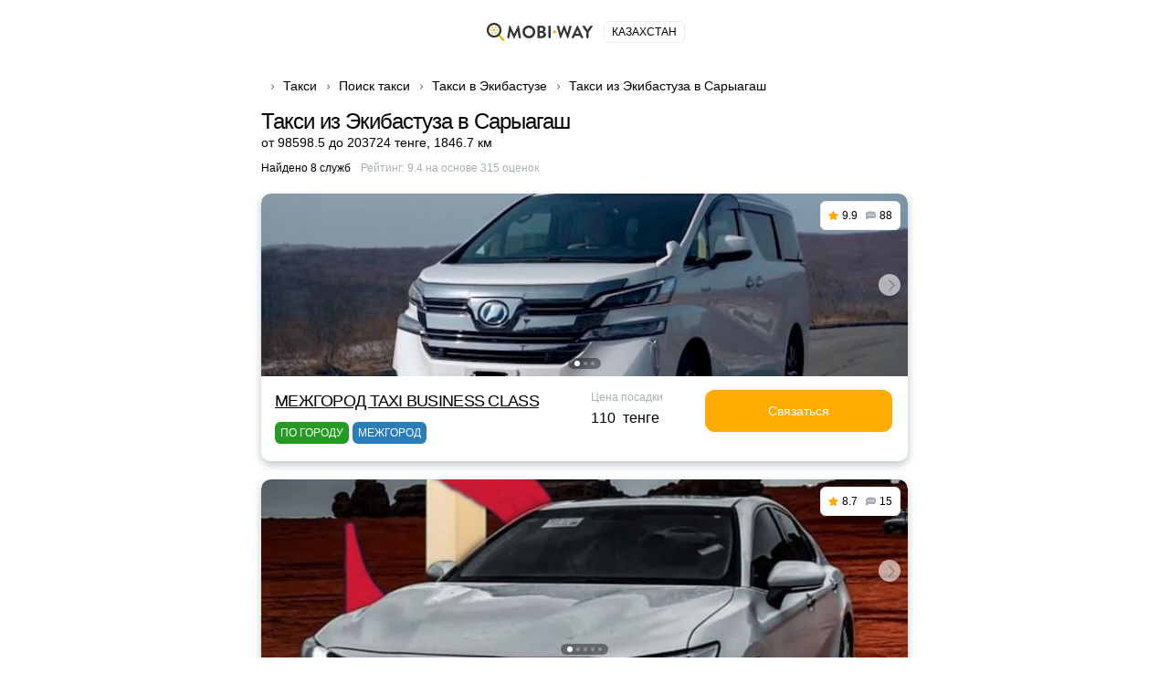

--- FILE ---
content_type: text/html; charset=UTF-8
request_url: https://mobiway-kz.com/taxi-jekibastuz-to-saryagash.aspx
body_size: 80016
content:
<!DOCTYPE html>
<html lang="ru-RU">
<head>
    <meta charset="UTF-8">
    <meta name="csrf-param" content="_csrf-front-main">
<meta name="csrf-token" content="szeSUwTAb9sUVeFrFOlFuAvFGKr2T-z-Mx53PC-PrIT0WeMGMalcgUwghCFYpx2ORZB2wMJ7h4lpWyJWbM3qyg==">
    <title>Такси Экибастуз Сарыагаш ᐈ междугороднее, заказать, стоимость и отзывы на сайте MobiWay</title>
                <meta name="viewport" content="width=device-width, initial-scale=1.0, maximum-scale=1.0, user-scalable=0">
    <meta content="ie=edge" http-equiv="x-ua-compatible">
    <meta name="format-detection" content="telephone=no">
    <link rel="icon" href="/img/favicon.ico" type="image/x-icon">
    <link rel="shortcut icon" href="/img/favicon.ico" type="image/x-icon">
    <meta content="origin" name="referrer">
        <meta name="description" content="Заказать междугороднее такси из Экибастуза в Сарыагаш – лучшие компании. Отзывы, рейтинг ✅【Калькулятор стоимости】 цены и номера телефонов для онлайн вызова недорогих служб такси из Экибастуза в Сарыагаш">    <!--[if lt IE 10]>
    <script src="https://ajax.googleapis.com/ajax/libs/jquery/3.3.1/jquery.min.js"></script>
    <script src="http://cdnjs.cloudflare.com/ajax/libs/html5shiv/3.7.2/html5shiv.min.js"></script>
    <script src="http://cdnjs.cloudflare.com/ajax/libs/respond.js/1.4.2/respond.min.js"></script><![endif]-->
    

<script>
    document.addEventListener('DOMContentLoaded', () => {
        setTimeout(initGTM, 3500);
    });


    document.addEventListener('scroll', initGTMOnEvent);
    document.addEventListener('mousemove', initGTMOnEvent);
    document.addEventListener('touchstart', initGTMOnEvent);

    function initGTMOnEvent (event) {
        initGTM();
        event.currentTarget.removeEventListener(event.type, initGTMOnEvent);
    }

    function initGTM () {
        if (window.gtmDidInit) {
            return false;
        }
        window.gtmDidInit = true;
        const script = document.createElement('script');
        script.type = 'text/javascript';
        script.async = true;
        script.onload = () => { dataLayer.push({ event: 'gtm.js', 'gtm.start': (new Date()).getTime(), 'gtm.uniqueEventId': 0 }); }
        script.src = 'https://www.googletagmanager.com/gtm.js?id=GTM-T7HSKNV';

        document.head.appendChild(script);
    }
</script>
    <style>@charset 'UTF-8';
/*! normalize.css v8.0.1 | MIT License | github.com/necolas/normalize.css */
html
{
    line-height: 1.15;
    /* 1 */

    -webkit-text-size-adjust: 100%;
    /* 2 */
}

body
{
    margin: 0;
}

h1
{
    font-size: 2em;

    margin: .67em 0;
}

a
{
    background-color: transparent;
}

b,
strong
{
    font-weight: bolder;
}

img
{
    border-style: none;
}

button,
input,
optgroup,
select,
textarea
{
    font-family: inherit;
    /* 1 */
    font-size: 100%;
    /* 1 */
    line-height: 1.15;
    /* 1 */

    margin: 0;
    /* 2 */
}

button,
input
{
    /* 1 */
    overflow: visible;
}

button,
select
{
    /* 1 */
    text-transform: none;
}

button,
[type='button'],
[type='reset'],
[type='submit']
{
    -webkit-appearance: button;
}

*,
*:before,
*:after
{
    box-sizing: border-box;

    outline: 0;
}

body
{
    display: flex;
    flex-direction: column;

    min-width: 320px;
    height: 100%;
}

html
{
    height: 100%;
}

.container
{
    max-width: 768px;
    margin: 0 auto;
    padding: 0 30px;
}
.container:after
{
    display: block;
    clear: both;

    content: ' ';
}

.wrapper
{
    overflow: hidden;

    flex: 1 0 auto;
}

.overflow-hidden
{
    overflow: hidden;

        touch-action: none;
    -ms-touch-action: none;
}

.prefooter
{
    padding-top: 30px;

    border-top: 1px solid #e9ecec;
}
.prefooter__logo
{
    display: flex;

    margin: 0 0 30px;

    justify-content: center;
}
.prefooter__logo-img
{
    height: 30px;
}

.heading__inner
{
    display: flex;
    flex-direction: column;

    margin: 0 0 20px;
}

.heading__title
{
    font-size: 24px;
    font-weight: 500;
    line-height: 28px;
}

.heading__text-search-result,
.heading__text-rating
{
    font-size: 12px;

    display: flex;

    margin: 10px 0 0;
}

.heading__text-rating
{
    color: #a6b2b4;
}

.lozad
{
    max-width: 100%;

    transition: opacity 500ms ease-in-out;

    opacity: 0;
}

.lozad.lozad-loaded,
.lozad[data-loaded=true]
{
    opacity: 1;
}

body
{
    font-family: 'Ubuntu', Tahoma, sans-serif, 'sans-serif';
    font-size: 14px;
    font-weight: 400;
    line-height: 1.4;

    color: #000;
    background: #fff;
}

ul,
ol
{
    margin: 0;
    padding: 0;

    list-style-type: none;
}

h1,
h2,
h3,
h4,
h5,
h6
{
    font-family: 'Ubuntu', Tahoma, sans-serif, 'sans-serif';
    line-height: 1.4;

    margin: 0;
    padding: 0;

    color: #000;
}

h1
{
    font-size: 24px;
    font-weight: 500;
    line-height: 28px;

    letter-spacing: -.04em;
}

h2
{
    font-size: 20px;
    font-weight: 500;
    line-height: 23px;

    letter-spacing: -.04em;
}

h3
{
    font-size: 16px;
    font-weight: 500;
    line-height: 19px;

    letter-spacing: -.01em;
}

h4
{
    font-size: 14px;
    font-weight: 400;
    line-height: 19px;

    letter-spacing: -.01em;
}

p
{
    margin: 0;
    padding: 0;
}

strong,
b
{
    font-weight: 700;
}

a
{
    transition: all .3s ease-in-out;

    color: #ffab00;
}
a:hover
{
    text-decoration: none;
}

[class*='icon-']
{
    display: flex;

    flex-shrink: 0;
}

button:hover
{
    cursor: pointer;
}

.static-content h2,
.static-content h3,
.static-content h4,
.static-content h5,
.static-content h6
{
    margin-bottom: 10px;
}

.static-content ul
{
    margin: 10px 0 20px;
}
.static-content ul li
{
    position: relative;

    padding-left: 34px;
}
.static-content ul li:before
{
    position: absolute;
    top: 5px;
    left: 5px;

    display: block;

    width: 8px;
    height: 8px;

    content: '';

    border-radius: 50%;
    background: #ffab00;
    box-shadow: 0 0 0 5px rgba(255, 171, 0, .2);
}
.static-content ul li:not(:last-child)
{
    margin-bottom: 15px;
}

.static-content ol
{
    margin: 10px 0 20px;

    list-style-position: inside;
    list-style-type: decimal;

    counter-reset: item;
}
.static-content ol li
{
    position: relative;

    display: block;

    min-height: 24px;
    padding-left: 34px;
}
.static-content ol li:before
{
    position: absolute;
    top: -2px;
    left: 0;

    display: inline;
    display: flex;

    width: 24px;
    height: 24px;

    content: counters(item, '.') ' ';
    counter-increment: item;
    text-align: center;
    vertical-align: top;

    border-radius: 50%;
    background: #ffab00;

    align-items: center;
    justify-content: center;
}
.static-content ol li:not(:last-child)
{
    margin-bottom: 17px;
}

.static-content p
{
    margin-bottom: 16px;
}

.btn
{
    font-size: 14px;
    font-weight: 400;
    line-height: 1;

    position: relative;

    display: flex;

    width: 100%;
    padding: 15px;

    cursor: pointer;
    transition: all .3s ease-in-out;
    text-align: center;
    vertical-align: top;
    text-decoration: none;

    color: #fff;
    border: 1px solid #ffab00;
    border-radius: 10px;
    background: #ffab00;

    align-items: center;
    justify-content: center;
}
.btn:hover,
.btn.active
{
    color: #fff;
    border-color: #ffc44d;
    background: #ffc44d;
}
.btn.disabled,
.btn[disabled='disabled'],
.btn[disabled]
{
    cursor: not-allowed;

    color: #e9ecec;
    border-color: #e9ecec;
    background: #a6b2b4;
}
.btn--black
{
    border-color: #000;
    background: #000;
}
.btn--black:hover,
.btn--black.active
{
    border-color: #ffab00;
    background: #ffab00;
}
.btn--green
{
    border-color: #259b24;
    background: #259b24;
}
.btn--green:hover,
.btn--green.active
{
    color: #259b24;
    border-color: #259b24;
    background: #fff;
}
.btn--transparent
{
    color: #000;
    border: 1px solid #e9ecec;
    background: transparent;
}
.btn--transparent:hover,
.btn--transparent.active
{
    color: #fff;
    border-color: #ffab00;
    background: #ffab00;
}
.btn--uppercase
{
    text-transform: uppercase;
}

.btns-wrap
{
    display: flex;

    width: calc(100% + 16px);
    margin: 0 -8px -10px;

    flex-wrap: wrap;
}
.btns-wrap .btn
{
    width: calc(50% - 16px);
    margin: 0 8px 10px;
}
.btns-wrap .btn--full
{
    width: calc(100% - 16px);
    margin: 0 8px 10px;
}

.icon-bus
{
    width: 20px;
    height: 20px;
}
.icon-bus::after
{
    width: 20px;
    height: 20px;

    content: '';

    background: url('/img/sprite2.svg#bus-white') 50% 50% no-repeat;

    flex-shrink: 0;
}

.icon-evacuator
{
    width: 17px;
    height: 20px;
}
.icon-evacuator::after
{
    width: 17px;
    height: 20px;

    content: '';

    background: url('/img/sprite2.svg#evacuator-white') 50% 50% no-repeat;

    flex-shrink: 0;
}

.icon-freight
{
    width: 19px;
    height: 20px;
}
.icon-freight::after
{
    width: 19px;
    height: 20px;

    content: '';

    background: url('/img/sprite2.svg#freight-white') 50% 50% no-repeat;

    flex-shrink: 0;
}

.icon-specialtransport
{
    width: 19px;
    height: 20px;
}
.icon-specialtransport::after
{
    width: 19px;
    height: 20px;

    content: '';

    background: url('/img/sprite2.svg#specialtransport-white') 50% 50% no-repeat;

    flex-shrink: 0;
}

.icon-sto
{
    width: 20px;
    height: 15px;
}
.icon-sto::after
{
    width: 20px;
    height: 15px;

    content: '';

    background: url('/img/sprite2.svg#services-white') 50% 50% no-repeat;

    flex-shrink: 0;
}

.icon-taxi
{
    width: 20px;
    height: 20px;
}
.icon-taxi::after
{
    width: 20px;
    height: 20px;

    content: '';

    background: url('/img/sprite2.svg#taxi-white') 50% 50% no-repeat;

    flex-shrink: 0;
}

.icon-viber
{
    width: 18px;
    height: 20px;
}
.icon-viber::after
{
    width: 18px;
    height: 20px;

    content: '';

    background: url('/img/sprite2.svg#viber') no-repeat;

    flex-shrink: 0;
}

.icon-whatsap
{
    width: 18px;
    height: 18px;
}
.icon-whatsap::after
{
    width: 18px;
    height: 18px;

    content: '';

    background: url('/img/sprite2.svg#whatsap') no-repeat;

    flex-shrink: 0;
}

.icon-fbm
{
    width: 18px;
    height: 18px;
}
.icon-fbm::after
{
    width: 18px;
    height: 18px;

    content: '';

    background: url('/img/sprite2.svg#fbmessenger') no-repeat;

    flex-shrink: 0;
}

.icon-link
{
    width: 18px;
    height: 18px;
}
.icon-link::after
{
    width: 18px;
    height: 18px;

    content: '';

    background: url('/img/sprite2.svg#internet') no-repeat;

    flex-shrink: 0;
}

.icon-mailto
{
    width: 18px;
    height: 18px;
}
.icon-mailto::after
{
    width: 18px;
    height: 18px;

    content: '';

    background: url('/img/sprite2.svg#mail') no-repeat;

    flex-shrink: 0;
}

.icon-online-order
{
    width: 25px;
    height: 25px;
}
.icon-online-order::after
{
    width: 25px;
    height: 25px;

    content: '';

    background: url('/img/sprite2.svg#online-order') no-repeat;

    flex-shrink: 0;
}

.icon-android
{
    width: 18px;
    height: 18px;
}
.icon-android::after
{
    width: 18px;
    height: 18px;

    content: '';

    background: url('/img/sprite2.svg#android') no-repeat;

    flex-shrink: 0;
}

.icon-ios
{
    width: 18px;
    height: 18px;
}
.icon-ios::after
{
    width: 18px;
    height: 18px;

    content: '';

    background: url('/img/sprite2.svg#ios') no-repeat;

    flex-shrink: 0;
}

.icon-phone
{
    width: 16px;
    height: 16px;
}
.icon-phone::after
{
    width: 16px;
    height: 16px;

    content: '';

    background: url('/img/sprite2.svg#phone') no-repeat;

    flex-shrink: 0;
}

.icon-faq-taxi::after
{
    width: 15px;
    height: 15px;

    content: '';

    background: url('/img/sprite2.svg#faq-taxi') 50% 50% no-repeat;

    flex-shrink: 0;
}

.icon-faq-price::after
{
    width: 14px;
    height: 15px;

    content: '';

    background: url('/img/sprite2.svg#faq-price') 50% 50% no-repeat;

    flex-shrink: 0;
}

.icon-faq-besttaxi::after
{
    width: 14px;
    height: 15px;

    content: '';

    background: url('/img/sprite2.svg#faq-besttaxi') 50% 50% no-repeat;

    flex-shrink: 0;
}

.icon-faq-taxioptions::after
{
    width: 14px;
    height: 15px;

    content: '';

    background: url('/img/sprite2.svg#faq-taxioptions') 50% 50% no-repeat;

    flex-shrink: 0;
}

.banner
{
    margin: 0 0 20px;
}
.banner__box
{
    position: relative;

    display: flex;
    overflow: hidden;

    padding: 25px 30px 25px 130px;

    text-decoration: none;

    border: 1px solid #ffab00;
    border-radius: 10px;
    background: #ffab00;
}
.banner__box--green
{
    border:1px solid #259b24;background:#259b24
}
.banner__box--green .banner__icon .icon-svg
{
    fill:#259b24
}
.banner__box--dark
{
    border:1px solid #000;background:#000
}
.banner__box--dark .banner__icon .icon-svg
{
    fill:#000
}
.banner__box--white
{
    border:1px solid #000;background:#fcfcfc
}
.banner__box--white .banner__icon .icon-svg
{
    fill:#000
}
.banner__box--white .banner__title,.banner__box--white .banner__desc
{
    color:#000
}
.banner__box--blue
{
    border:1px solid #2a7dbb;background:#2a7dbb
}
.banner__box--blue .banner__icon .icon-svg
{
    fill:#2a7dbb
}
.banner__icon
{
    position: absolute;
    top: 50%;
    left: -25px;

    display: flex;

    width: 130px;
    height: 130px;

    transform: translateY(-50%);

    border-radius: 50%;
    background: #fff;

    align-items: center;
    justify-content: center;
    flex-shrink: 0;
}
.banner__icon .icon-svg
{
    fill: #ffab00;
}
.banner__text
{
    display: flex;
    flex-direction: column;
}
.banner__title
{
    font-size: 22px;
    font-weight: 700;
    line-height: 25px;

    margin: 0 0 5px;

    color: #fff;
}
.banner__desc
{
    font-size: 16px;
    line-height: 18px;

    color: #fff;
}
.banner .icon-taxi::after
{
    width: 90px;
    height: 90px;

    content: '';

    background: url('/img/sprite2.svg#taxi') 50% 50% no-repeat;

    flex-shrink: 0;
}

.breadcrumps
{
    margin: 0 0 10px;
}
.breadcrumps .container
{
    position: relative;
}
.breadcrumps .container:after
{
    position: absolute;
    z-index: 2;
    top: 3px;
    right: 30px;

    width: 50px;
    height: 17px;

    content: '';

    background: linear-gradient(270deg, #fff 0%, rgba(255, 255, 255, 0) 100%);
}
.breadcrumps__list
{
    position: relative;
    z-index: 0;

    display: flex;
    overflow-x: auto;
    overflow-y: hidden;

    white-space: nowrap;
}
.breadcrumps__item
{
    position: relative;

    margin: 0 0 5px;
}
.breadcrumps__item:not(:first-child)
{
    margin-left: 24px;
}
.breadcrumps__item:not(:first-child):before
{
    position: absolute;
    top: 5px;
    left: -15px;

    width: 7px;
    height: 10px;

    content: '';

    background: url('/img/sprite2.svg#arrow-right') 50% 50% no-repeat;
}
.breadcrumps__link
{
    font-size: 14px;

    text-decoration: none;

    color: #000;
}
.breadcrumps__link:hover:not(span)
{
    color: #ffab00;
}

.swiper
{
    position: relative;
    z-index: 1;

    overflow: hidden;

    margin-right: auto;
    margin-left: auto;
    padding: 0;

    list-style: none;
}

.swiper-wrapper
{
    position: relative;
    z-index: 1;

    display: flex;

    box-sizing: content-box;
    width: 100%;
    height: 100%;

    transition-property: transform;
}

.swiper-android .swiper-slide,
.swiper-wrapper
{
    transform: translate3d(0px, 0, 0);
}

.swiper-pointer-events
{
    touch-action: pan-y;
}

.swiper-pointer-events.swiper-vertical
{
    touch-action: pan-x;
}

.swiper-slide
{
    position: relative;

    width: 100%;
    height: 100%;

    transition-property: transform;

    flex-shrink: 0;
}

.swiper-slide-invisible-blank
{
    visibility: hidden;
}

:root
{
    --swiper-navigation-size: 44px;
}

.swiper-button-next,
.swiper-button-prev
{
    position: absolute;
    z-index: 10;
    top: 50%;

    display: flex;

    width: calc(var(--swiper-navigation-size) / 44 * 27);
    height: var(--swiper-navigation-size);
    margin-top: calc(0px - (var(--swiper-navigation-size) / 2));

    cursor: pointer;

    color: var(--swiper-navigation-color, var(--swiper-theme-color));

    align-items: center;
    justify-content: center;
}

.swiper-button-next.swiper-button-disabled,
.swiper-button-prev.swiper-button-disabled
{
    cursor: auto;
    pointer-events: none;

    opacity: .35;
}

.swiper-button-next:after,
.swiper-button-prev:after
{
    font-family: swiper-icons;
    font-size: var(--swiper-navigation-size);
    font-variant: initial;
    line-height: 1;

    letter-spacing: 0;
    text-transform: none !important;
    text-transform: none;
}

.swiper-button-prev,
.swiper-rtl .swiper-button-next
{
    right: auto;
    left: 10px;
}

.swiper-button-prev:after,
.swiper-rtl .swiper-button-next:after
{
    content: 'prev';
}

.swiper-button-next,
.swiper-rtl .swiper-button-prev
{
    right: 10px;
    left: auto;
}

.swiper-button-next:after,
.swiper-rtl .swiper-button-prev:after
{
    content: 'next';
}

.swiper-button-lock
{
    display: none;
}

.swiper-pagination
{
    position: absolute;
    z-index: 10;

    transition: .3s opacity;
    transform: translate3d(0, 0, 0);
    text-align: center;
}

.swiper-pagination.swiper-pagination-hidden
{
    opacity: 0;
}

.swiper-horizontal > .swiper-pagination-bullets,
.swiper-pagination-bullets.swiper-pagination-horizontal,
.swiper-pagination-custom,
.swiper-pagination-fraction
{
    bottom: 10px;
    left: 0;

    width: 100%;
}

.swiper-pagination-bullet
{
    display: inline-block;

    width: var(--swiper-pagination-bullet-width, var(--swiper-pagination-bullet-size, 8px));
    height: var(--swiper-pagination-bullet-height, var(--swiper-pagination-bullet-size, 8px));

    opacity: var(--swiper-pagination-bullet-inactive-opacity, .2);
    border-radius: 50%;
    background: var(--swiper-pagination-bullet-inactive-color, #000);
}

button.swiper-pagination-bullet
{
    margin: 0;
    padding: 0;

    border: none;
    box-shadow: none;

    -webkit-appearance: none;
       -moz-appearance: none;
            appearance: none;
}

.swiper-pagination-clickable .swiper-pagination-bullet
{
    cursor: pointer;
}

.swiper-pagination-bullet:only-child
{
    display: none !important;
}

.swiper-pagination-bullet-active
{
    opacity: var(--swiper-pagination-bullet-opacity, 1);
    background: var(--swiper-pagination-color, var(--swiper-theme-color));
}

.swiper-horizontal > .swiper-pagination-bullets .swiper-pagination-bullet,
.swiper-pagination-horizontal.swiper-pagination-bullets
.swiper-pagination-bullet
{
    margin: 0 var(--swiper-pagination-bullet-horizontal-gap, 4px);
}

.swiper-pagination-lock
{
    display: none;
}

.swiper .swiper-notification
{
    position: absolute;
    z-index: -1000;
    top: 0;
    left: 0;

    pointer-events: none;

    opacity: 0;
}

.card
{
    margin: 0 0 60px;
}
.card__list
{
    margin: 0 0 10px;
}
.card__item
{
    display: flex;
    flex-direction: column;

    margin: 0 0 20px;

    border-radius: 10px;
    background: #fff;
    box-shadow: 0 4px 10px rgba(33, 62, 68, .30);
}
.card__item--vip .card__headline
{
    justify-content: space-between;
}
.card__item--vip .card__headline-text
{
    font-size: 18px;
    line-height: 25px;
}
.card__imgs-wrap
{
    position: relative;

    height: 200px;

    border-radius: 10px 10px 0 0;
}
.card__panel
{
    position: absolute;
    z-index: 5;
    top: 8px;
    right: 8px;
    left: 8px;

    display: flex;

    align-items: flex-start;
    justify-content: space-between;
}
.card__label
{
    font-weight: 500;
    font-style: 10px;
    line-height: 12px;

    margin: 0 20px 0 0;
    padding: 5px 8px;

    text-transform: uppercase;

    color: #fff;
    border-radius: 6px;
    background: #ffab00;
}
.card__label--top:after
{
    content: 'Топ';
}
.card__counters
{
    display: flex;

    padding: 8px;

    border: 1px solid #e9ecec;
    border-radius: 6px;
    background: #fff;
    margin: 0 0 0 auto;
}
.card__counter
{
    font-size: 12px;
    font-weight: 500;
    line-height: 14px;

    display: flex;

    align-items: center;
    justify-content: center;
}
.card__counter:first-child
{
    padding-right: 9px;
}
.card__counter:last-child
{
    padding-left: 9px;

    border-left: 1px solid #e9ecec;
}
.card__counter--stars:before
{
    width: 11px;
    height: 11px;
    margin: 0 4px 0 0;

    content: '';

    background: url('/img/sprite2.svg#star-full') no-repeat;

    flex-shrink: 0;
}
.card__counter--comments:before
{
    width: 11px;
    height: 11px;
    margin: 0 4px 0 0;

    content: '';

    background: url('/img/sprite2.svg#comments') no-repeat;

    flex-shrink: 0;
}
.card__imgs
{
    display: flex;
    overflow: hidden;

    height: 100%;

    border-radius: 10px 10px 0 0;

    align-items: center;
    justify-content: center;
}
.card__headline
{
    display: flex;

    margin: 0 0 10px;
}
.card__headline-text
{
    font-size: 14px;
    font-weight: 500;
    line-height: 20px;
}
.card__headline-text a
{
    color: #000;
}
.card__headline-text a:hover
{
    text-decoration: underline;

    color: #ffab00;
}
.card__headline-icon
{
    display: flex;

    width: 42px;
    height: 42px;
    margin: 0 0 0 15px;

    border: 1px solid rgba(0, 0, 0, .05);
    border-radius: 10px;

    align-items: center;
    justify-content: center;
    flex-shrink: 0;
}
.card__headline-icon--taxi:before
{
    display: flex;

    width: 100%;
    height: 100%;

    content: '';

    border-radius: 10px;
    background: #ffab00;
}
.card__headline-icon--taxi:after
{
    position: absolute;

    width: 23px;
    height: 23px;

    content: '';

    background: url('/img/sprite2.svg#taxi-white') no-repeat;

    flex-shrink: 0;
}
.card__tags
{
    display: flex;

    width: calc(100% - 4px);
    margin: 0 -2px;

    flex-wrap: wrap;
}
.card__tags + .card__services
{
    margin-top: 10px;
}
.card__tag
{
    font-size: 12px;
    font-weight: 500;
    line-height: 14px;

    display: flex;

    margin: 0 2px 4px;
    padding: 5px 6px;

    text-transform: uppercase;

    color: rgba(0, 0, 0, .5);
    border-radius: 6px;
    background: rgba(233, 236, 236, .5);

    align-items: center;
    justify-content: center;
}
.card__tag--econom
{
    color: #fff;
    background: #259b24;
}
.card__tag--econom:before
{
    width: 11px;
    height: 11px;
    margin: 0 3px 0 0;

    content: '';

    background: url('/img/sprite2.svg#econom') no-repeat;

    flex-shrink: 0;
}
.card__tag--econom:after
{
    content: 'эконом';
}
.card__tag--vip
{
    color: #fff;
    background: #000;
}
.card__tag--vip:before
{
    width: 11px;
    height: 11px;
    margin: 0 3px 0 0;

    content: '';

    background: url('/img/sprite2.svg#vip') no-repeat;

    flex-shrink: 0;
}
.card__tag--vip:after
{
    content: 'VIP';
}
.card__tag--city:after
{
    content: 'по городу';
}
.card__tag--intercity:after
{
    content: 'межгород';
}
.card__tag--green
{
    color: #fff;
    background: #259b24;
}
.card__tag--blue
{
    color: #fff;
    background: #2a7dbb;
}
.card__tag--purple
{
    color: #fff;
    background: #5624d0;
}
.card__tag--yellow
{
    color: #fff;
    background: #ffab00;
}
.card__btn-more
{
    max-width: 345px;
    margin: 0 auto;

    background: #fff;
}
.card__btn-more:before
{
    content: '';
}
.card__content
{
    display: flex;

    width: calc(100% - 16px);
    margin: 15px 7px;

    flex-wrap: wrap;
}
.card__content-col
{
    width: calc(50% - 16px);
    margin: 0 8px;
}
.card__content-box
{
    display: flex;

    justify-content: space-between;
}
.card__price
{
    display: flex;
    flex-direction: column;

    min-width: 120px;
    margin: 0 5px 0 0;
}
.card__price-label
{
    font-size: 12px;
    line-height: 17px;

    margin: 0 0 5px;

    color: #a6b2b4;
}
.card__price-value
{
    font-size: 16px;
    font-weight: 500;
    line-height: 18px;

    color: #000;
}
.card__btn-callback
{
    max-width: 205px;
}
.card__btn-callback:before
{
    content: '';
}
.card__services-list
{
    display: flex;

    width: 100%;
    margin: 0 0 -10px;

    flex-wrap: wrap;
}
.card__services-item
{
    position: relative;

    display: flex;

    width: 100%;
    margin: 0 0 10px;

    /*background: #fff;*/

    justify-content: flex-end;
}
.card__services-item:after
{
    height: 1em;

    content: '';

    background-image: radial-gradient(circle, currentcolor -1px, transparent 1.2px);
    background-repeat: space no-repeat;
    background-position: bottom;
    background-size: 1ex 4.5px;

    flex-grow: 1;
    order: 2;
}
.card__services-text
{
    font-size: 14px;
    line-height: 17px;

    max-width: 60%;
    margin: 0 auto 0 0;
    padding: 0 5px 0 0;

    text-decoration: none;

    order: 1;
}
.card__services-price
{
    font-size: 14px;
    line-height: 17px;

    margin: 0 0 0 5px;

    white-space: nowrap;

    order: 3;
}
.card__icon
{
    display: flex;

    width: 100%;
    height: 100%;

    align-items: center;
    justify-content: center;
}
.card__icon--taxi:before
{
    width: 100%;
    height: 100%;

    content: '';

    border-radius: 10px 10px 0 0;
    background: radial-gradient(74.5% 131.47% at 50% 100%, rgba(255, 171, 0, .05) 0%, rgba(255, 171, 0, .1) 37.95%, rgba(255, 171, 0, .02) 100%), #fff;
}
.card__icon--taxi:after
{
    position: absolute;
    z-index: 2;

    width: 100px;
    height: 100px;

    content: '';

    opacity: .5;
    background: url('/img/sprite2.svg#taxi-auto') no-repeat;
}
.card .contacts__item
{
    width: calc(100% - 16px);
}
.card .contacts__item--50
{
    width: calc(50% - 16px);
}
.card .contacts__item--50 .contacts__link
{
    justify-content: center;
}

.swiper.card__swiper
{
    width: 100%;
    height: 100%;

    border-radius: 10px 10px 0 0;
}
.swiper.card__swiper .swiper-slide
{
    display: flex;

    align-items: center;
    justify-content: center;
}
.swiper.card__swiper .swiper-slide img
{
    display: block;

    -o-object-fit: cover;
       object-fit: cover;
}
.swiper.card__swiper .swiper-pagination
{
    line-height: 1;

    bottom: 8px;
    left: 50%;

    display: flex;

    width: auto;
    min-height: 12px;
    padding: 3px 5px;

    transform: translateX(-50%);

    border-radius: 15px;
    background: rgba(0, 0, 0, .4);

    align-items: center;
}
.swiper.card__swiper .swiper-pagination.swiper-pagination-lock
{
    display: none;
}
.swiper.card__swiper .swiper-pagination-bullet
{
    width: var(--swiper-pagination-bullet-width, var(--swiper-pagination-bullet-size, 4px));
    height: var(--swiper-pagination-bullet-height, var(--swiper-pagination-bullet-size, 4px));
    margin: 0 var(--swiper-pagination-bullet-horizontal-gap, 2px);

    opacity: var(--swiper-pagination-bullet-opacity, .3);
    background: #fff;
}
.swiper.card__swiper .swiper-pagination-bullet.swiper-pagination-bullet-active
{
    width: var(--swiper-pagination-bullet-width, var(--swiper-pagination-bullet-size, 6px));
    height: var(--swiper-pagination-bullet-height, var(--swiper-pagination-bullet-size, 6px));

    opacity: var(--swiper-pagination-bullet-opacity, 1);
}
.swiper.card__swiper .swiper-button-next,
.swiper.card__swiper .swiper-button-prev
{
    width: 24px;
    height: 24px;
    margin-top: -12px;

    opacity: 1;
    color: rgba(0, 0, 0, .4);
    border-radius: 50%;
    background: rgba(255, 255, 255, .6);
    box-shadow: 0 2px 8px rgba(0, 0, 0, .15);
}
.swiper.card__swiper .swiper-button-next:after,
.swiper.card__swiper .swiper-button-prev:after
{
    font-family: none;
    font-size: 10px;

    width: 9px;
    height: 9px;
    margin-left: -1px;

    content: '';
    transform: rotate(-45deg);

    border-right: 1px solid rgba(0, 0, 0, .35);
    border-bottom: 1px solid rgba(0, 0, 0, .35);
}
.swiper.card__swiper .swiper-button-next[aria-disabled='true'],
.swiper.card__swiper .swiper-button-prev[aria-disabled='true']
{
    display: none;
}
.swiper.card__swiper .swiper-button-next
{
    right: 8px;
}
.swiper.card__swiper .swiper-button-prev
{
    left: 8px;
}
.swiper.card__swiper .swiper-button-prev:after
{
    margin-left: 4px;

    transform: rotate(135deg);
}

.contacts__title
{
    font-size: 20px;
    font-weight: 500;
    line-height: 23px;

    display: flex;

    margin: 0 0 15px;

    text-align: center;

    justify-content: center;
    align-content: center;
}

.contacts__text
{
    font-size: 14px;
    font-weight: 500;
    line-height: 20px;

    margin: 0 0 15px;

    text-align: center;
    text-decoration: underline;

    color: #ffab00;
}

.contacts__list
{
    display: flex;

    width: calc(100% + 16px);
    margin: 0 -8px -10px;

    flex-wrap: wrap;
}

.contacts__item
{
    display: flex;

    width: calc(50% - 16px);
    margin: 0 8px 10px;
}

.contacts__link
{
    display: flex;

    width: 100%;
    padding: 11px 15px;

    text-decoration: none;

    border: 1px solid #e9ecec;
    border-radius: 10px;
    background: #fff;

    align-items: center;
}
.contacts__link:hover
{
    border-color: rgba(255, 171, 0, .3);
}
.contacts__link--center
{
    justify-content: center;
}
.contacts__link--center .contacts__link-ico
{
    margin: 0;
}
.contacts__link--center:after
{
    content: none !important;
}
.contacts__link--phone
{
    flex-direction: row-reverse;

    justify-content: space-between;
}
.contacts__link--phone .contacts__link-ico
{
    width: 18px;
    height: 18px;
    margin: 0 0 0 10px;
}
.contacts__link--phone .contacts__link-text
{
    font-weight: 500;
}
.contacts__link--phone .icon-svg
{
    fill: #ffab00;
}
.contacts__link--phone:before
{
    width: 16px;
    height: 16px;
    margin: 0 0 0 10px;

    content: '';

    background: url('/img/sprite2.svg#phone') no-repeat;

    flex-shrink: 0;
}
.contacts__link--viber:after,
.contacts__link--whatsap:after,
.contacts__link--viber-short:after,
.contacts__link--whatsap-short:after,
.contacts__link--link-short:after,
.contacts__link--online-order-short:after,
.contacts__link--mailto-short:after,
.contacts__link--fbm-short:after
{
    font-size: 14px;
    line-height: 16px;

    position: relative;

    content: '';
    transition: all .3s ease-in-out;
    text-decoration: none;

    color: #000;
}
.contacts__link--whatsap:after
{
    content: '';
}
.contacts__link--viber-short:after
{
    content: '';
}
.contacts__link--whatsap-short:after
{
    content: '';
}
.contacts__link--viber-short:after
{
    content: '';
}
.contacts__link--link-short:after
{
    content: '';
}
.contacts__link--online-order-short:after
{
    content: '';
}
.contacts__link--fbm-short:after
{
    content: '';
}
.contacts__link--mailto-short:after
{
    content: '';
}
.contacts__link--android-short:after
{
    content: '';
}
.contacts__link--ios-short:after
{
    content: '';
}

.contacts__link-text
{
    font-size: 14px;
    line-height: 16px;

    transition: all .3s ease-in-out;
    text-decoration: none;

    color: #000;
}

.contacts__link-ico
{
    display: flex;

    width: 24px;
    height: 24px;
    margin: 0 10px 0 0;

    align-items: center;
    justify-content: center;
    flex-shrink: 0;
}

.countries
{
    margin: 0 0 25px;
}
.countries__inner
{
    display: flex;
    flex-direction: column;

    align-items: center;
}
.countries__title
{
    margin: 0 0 10px;

    text-align: center;
    letter-spacing: -.01em;

    color: #a6b2b4;
}
.countries__list
{
    display: flex;

    flex-wrap: wrap;
    justify-content: center;
}
.countries__item
{
    margin: 0 8px 10px;
}
.countries__link
{
    font-size: 12px;
    font-weight: 500;
    line-height: 14px;

    display: flex;

    max-height: 24px;
    padding: 5px 8px;

    text-align: center;
    text-decoration: none;
    text-transform: uppercase;

    color: #000;
    border: 1px solid #e9ecec;
    border-radius: 6px;
    background: #fff;

    align-items: center;
    justify-content: center;
}
.countries__link:hover
{
    border-color: rgba(255, 171, 0, .3);
}

.faq__inner
{
    margin: 0 0 60px;
}

.faq__title
{
    font-size: 20px;
    font-weight: 500;
    line-height: 23px;

    display: block;

    margin: 0 0 20px;
}

.faq__box
{
    padding: 15px 7px 19px 0;

    border-bottom: 1px solid #e9ecec;
}
.faq__box.active .faq__content
{
    display: block;
}
.faq__box.active .faq__head
{
    margin: 0 0 10px;
}
.faq__box.active .faq__head:after
{
    transform: rotate(180deg);
}
.faq__box.active .faq__arrow .icon-arrow-down
{
    transform: rotate(180deg);
}

.faq__head
{
    display: flex;

    align-items: center;
    justify-content: space-between;
}
.faq__head:after
{
    position: relative;

    width: 12px;
    height: 12px;

    content: '';
    content: '';
    transition: all .3s ease-in-out;

    background: url('/img/sprite2.svg#arrow-down') 50% 50% no-repeat;

    flex-shrink: 0;
}

.faq__icon
{
    display: flex;

    width: 20px;
    height: 20px;
    margin: 0 10px 0 0;

    align-items: center;
    justify-content: center;
    flex-shrink: 0;
}
.faq__icon img
{
    max-width: 100%;
}

.faq__question
{
    font-weight: 500;

    margin: 0 15px 0 0;

    text-align: left;

    flex: auto;
}

.faq__arrow .icon-arrow-down
{
    width: 10px;
    height: 7px;

    transition: all .3s ease-in-out;
}

.faq__content
{
    display: none;

    margin: 0 0 0 30px;
}
.faq__content.static-content p:last-child
{
    margin: 0;
}

.footer__section
{
    padding: 25px 0;

    background-color: #f6f7f7;

    flex: 0 0 auto;
}

.footer__inner
{
    display: flex;
    flex-direction: column;
}

.footer__text
{
    text-align: center;

    color: #a6b2b4;
}

.header
{
    display: flex;

    height: 70px;
    margin: 0 0 15px;
    padding: 15px 0;

    background: #fff;

    align-items: center;
}
.header .container
{
    width: 100%;
}
.header__inner
{
    display: flex;

    align-items: center;
    justify-content: center;
}
.header__logo
{
    display: flex;

    width: 120px;
}
.header__logo img
{
    height: 20px;
}
.header__country
{
    font-size: 12px;
    font-weight: 500;

    display: flex;

    height: 24px;
    margin: 0 0 0 10px;
    padding: 5px 8px;

    text-transform: uppercase;

    color: #000;
    border: 1px solid #e9ecec;
    border-radius: 6px;
    background: #fff;

    align-items: center;
    justify-content: center;
}

.languages
{
    margin: 0 0 20px;
}
.languages__inner
{
    display: flex;
    flex-direction: column;

    align-items: center;
}
.languages__title
{
    margin: 0 0 10px;

    text-align: center;
    letter-spacing: -.01em;

    color: #a6b2b4;
}
.languages__list
{
    display: flex;

    flex-wrap: wrap;
    justify-content: center;
}
.languages__item
{
    margin: 0 5px 10px;
}
.languages__link
{
    display: flex;

    min-width: 130px;
    max-height: 46px;
    padding: 15px;

    text-align: center;
    text-decoration: none;

    color: #000;
    border: 1px solid #e9ecec;
    border-radius: 6px;
    background: #fff;

    align-items: center;
    justify-content: center;
}
.languages__link--active
{
    border-color: #ffab00;
}
.languages__link:hover:not(.languages__link--active)
{
    border-color: rgba(255, 171, 0, .3);
}

.menubox__inner
{
    width: 100%;
    max-width: 345px;
    margin: 0 auto 35px;
}

.menubox__list
{
    border-top: 1px solid #e9ecec;
}

.menubox__item
{
    border-bottom: 1px solid #e9ecec;
}
.menubox__item.active .menubox-submenu
{
    display: block;
}
.menubox__item.active .icon-arrow-down
{
    transform: rotate(180deg);
}
.menubox__item.active .menubox__link:after
{
    transform: rotate(180deg);
}

.menubox__link
{
    display: flex;

    padding: 20px 7px 24px 0;

    transition: all .3s ease-in-out;
    text-decoration: none;

    color: #000;

    align-items: center;
    justify-content: space-between;
}
.menubox__link:after
{
    width: 10px;
    height: 10px;

    content: '';
    transition: all .3s ease-in-out;

    background: url('/img/sprite2.svg#arrow-right') 50% 50% no-repeat;
}
.menubox__link .icon-arrow-down
{
    width: 10px;
    height: 7px;

    transition: all .3s ease-in-out;
}
.menubox__link .icon-arrow-right
{
    width: 7px;
    height: 10px;

    transition: all .3s ease-in-out;
}
.menubox__link:hover
{
    color: #ffab00;
}
.menubox__link:hover:after
{
    background: url('/img/sprite2.svg#arrow-right-orange') 50% 50% no-repeat;
}
.menubox__link:hover .icon-arrow-right,
.menubox__link:hover .icon-arrow-down
{
    fill: #ffab00;
}
.menubox__link--uppercase
{
    font-weight: 500;

    text-transform: uppercase;
}
.menubox__link--uppercase:after
{
    background: url('/img/sprite2.svg#arrow-down-orange') 50% 50% no-repeat;
}
.menubox__link--uppercase:hover:after
{
    background: url('/img/sprite2.svg#arrow-down-orange') 50% 50% no-repeat;
}

.menubox__text
{
    margin: 0 7px 0 0;
}

.menubox-submenu
{
    display: none;

    margin: -7px 0 23px;
}
.menubox-submenu__item:not(:first-child)
{
    margin: 16px 0 0;
}
.menubox-submenu__link
{
    display: flex;

    text-decoration: none;

    color: #000;

    align-items: center;
}
.menubox-submenu__link:hover
{
    color: #ffab00;
}
.menubox-submenu__link.active
{
    color: #ffab00;
}
.menubox-submenu__icon
{
    display: flex;

    width: 30px;
    height: 30px;
    margin: 0 10px 0 0;

    border-radius: 6px;
    background: #ffab00;

    align-items: center;
    justify-content: center;
    flex-shrink: 0;
}
.menubox-submenu__icon--green
{
    background: #259b24;
}
.menubox-submenu__icon .icon-svg
{
    fill: #fff;
}

.popup
{
    position: fixed;
    z-index: 100;
    top: 0;
    right: 0;
    bottom: 0;
    left: 0;

    visibility: hidden;

    transition: all .3s ease-in-out;

    opacity: 0;
}
.popup__inner
{
    position: relative;

    overflow-y: auto;

    width: 100%;
    max-height: 100%;

    background: #fff;
}
.popup__btn-close
{
    position: absolute;
    top: 10px;
    right: 10px;

    display: flex;

    width: 40px;
    height: 40px;

    cursor: pointer;

    border: 1px solid #e9ecec;
    border-radius: 50%;
    background: #fff;

    align-items: center;
    justify-content: center;
}
.popup__btn-close:hover
{
    border: 1px solid rgba(255, 171, 0, .3);
}
.popup__burger
{
    position: relative;

    width: 16px;
    height: 11px;
}
.popup__burger.active .popup__burger-line
{
    background: transparent;
}
.popup__burger.active .popup__burger-line:before
{
    top: 0;

    transform: rotate(45deg);
}
.popup__burger.active .popup__burger-line:after
{
    bottom: 0;

    transform: rotate(-45deg);
}
.popup__burger-line
{
    position: absolute;
    top: 5px;
    left: 0;

    width: 16px;
    height: 1px;

    background: #000;
}
.popup__burger-line:before,
.popup__burger-line:after
{
    position: absolute;
    left: 0;

    width: 16px;
    height: 1px;

    content: '';

    background: #000;
}
.popup__burger-line:before
{
    top: -5px;
}
.popup__burger-line:after
{
    bottom: -5px;
}
.popup.show
{
    visibility: visible;

    opacity: 1;
}

.popup-simple
{
    bottom: -100%;

    display: flex;

    align-items: flex-end;
    justify-content: center;
}
.popup-simple.show
{
    bottom: 0;
}
.popup-simple:before
{
    position: absolute;
    z-index: 0;
    top: 0;
    right: 0;
    bottom: 0;
    left: 0;

    content: '';

    background: rgba(33, 62, 68, .8);
}
.popup-simple .popup__inner
{
    padding: 34px 0 30px;

    border-radius: 20px 20px 0 0;
}

.reviews
{
    margin: 0 0 60px;
}
.reviews__title
{
    font-size: 20px;
    font-weight: 500;
    line-height: 23px;

    display: flex;

    margin: 0 0 15px;
}
.reviews__list
{
    display: flex;

    width: calc(100% + 16px);
    margin: 0 -8px;

    flex-wrap: wrap;
    align-items: flex-start;
}
.reviews__list--column
{
    flex-direction: column;
}
.reviews__list--column .reviews__item
{
    width: calc(100% - 16px);
    padding: 15px;
}
.reviews__item
{
    width: calc(100% - 16px);
    margin: 0 8px 20px;
    padding: 20px 15px;

    border-radius: 6px;
    background: #fff;
    box-shadow: 0 4px 10px rgba(33, 62, 68, .05);
}
.reviews__head
{
    display: flex;

    justify-content: space-between;
}
.reviews__head-info
{
    display: flex;
    flex-direction: column;

    flex: auto;
}
.reviews__item-date
{
    font-size: 12px;

    margin: 0 0 5px;

    color: #a6b2b4;
}
.reviews__item-title
{
    margin: 0 0 10px;
}
.reviews__item-ico
{
    display: flex;
    overflow: hidden;

    width: 42px;
    height: 42px;
    margin: 0 0 0 20px;

    border: 1px solid rgba(0, 0, 0, .1);
    border-radius: 10px;

    flex-shrink: 0;
}
.reviews__item-ico img
{
    width: 100%;

    border-radius: 10px;

    -o-object-fit: contain;
       object-fit: contain;
}
.reviews__desc
{
    font-size: 14px;
}
.reviews__desc.active p
{
    display: block;
    overflow: visible;

    text-overflow: inherit;

    -webkit-line-clamp: inherit;
}
.reviews__desc p
{
    font-size: 14px;

    display: -webkit-box;
    overflow: hidden;

    text-overflow: ellipsis;

    -webkit-line-clamp: 2;
    -webkit-box-orient: vertical;
}
.reviews__head-info-title
{
    display: flex;
    flex-direction: column;

    margin: 0 0 10px;
}
.reviews__head-info-title .reviews__item-title
{
    font-weight: 500;

    margin: 0;
}
.reviews__head-info-title .reviews__item-date
{
    margin: 0;
}
.reviews__answer
{
    margin: 20px -15px -15px;
    padding: 15px 15px 20px;

    border-top: 1px solid #ffab00;
    border-radius: 0 0 6px 6px;
    background: rgba(255, 170, 0, .06);
}
.reviews .btn--full
{
    max-width: 345px;
    margin: 0 auto 30px;
}
.reviews__add-review:before
{
    content: 'Оставить отзыв';
}

.seobox__inner
{
    display: flex;
    flex-direction: column;

    margin: 0 0 44px;
}

.seobox__title
{
    font-size: 20px;
    font-weight: 500;
    line-height: 23px;

    display: flex;

    margin: 0 0 20px;
}

.services
{
    padding: 20px 0 0;
}
.services__inner
{
    display: flex;
    flex-direction: column;

    margin: 0 0 60px;
}
.services__title
{
    font-size: 20px;
    font-weight: 500;
    line-height: 23px;

    display: flex;

    margin: 0 0 10px;
}

.services-box__list
{
    display: flex;

    width: calc(100% + 16px);
    margin: 5px -8px -10px;

    flex-wrap: wrap;
}

.services-box__item
{
    position: relative;

    display: flex;

    width: calc(50% - 16px);
    margin: 0 8px 10px;

    background: #fff;

    justify-content: flex-end;
}
.services-box__item:after
{
    height: 1em;

    content: '';

    background-image: radial-gradient(circle, currentcolor -1px, transparent 1.2px);
    background-repeat: space no-repeat;
    background-position: bottom;
    background-size: 1ex 4.5px;

    flex-grow: 1;
    order: 2;
}

.services-box__text
{
    font-size: 14px;
    line-height: 17px;

    max-width: 60%;
    margin: 0 auto 0 0;
    padding: 0 5px 0 0;

    text-decoration: none;

    order: 1;
}
.services-box__text:hover
{
    text-decoration: underline;
}

.services-box__price
{
    font-size: 14px;
    line-height: 17px;

    margin: 0 0 0 5px;

    white-space: nowrap;

    order: 3;
}

.somelist__box
{
    display: flex;
    flex-direction: column;

    margin: 0 0 25px;
}

.somelist__title
{
    font-size: 20px;
    font-weight: 500;
    line-height: 23px;

    display: flex;

    margin: 0 0 5px;
}

.somelist__list
{
    display: flex;

    width: calc(100% + 16px);
    margin: 0 -8px 15px;

    flex-wrap: wrap;
}

.somelist__item
{
    width: calc(50% - 16px);
    margin: 0 8px;

    border-bottom: 1px solid #e9ecec;
}

.somelist__link
{
    display: flex;

    padding: 17px 0;

    text-decoration: none;

    align-items: center;
    justify-content: space-between;
}
.somelist__link:after
{
    display: flex;

    width: 24px;
    height: 10px;
    margin: 7px 0;

    content: '';
    transition: all .3s ease-in-out;

    background: url('/img/sprite2.svg#arrow-right') 50% 50% no-repeat;

    align-items: center;
    justify-content: center;
}
.somelist__link:hover .somelist__link-text
{
    color: #ffab00;
}
.somelist__link:hover .somelist__link-count
{
    color: #fff;
    background: #ffab00;
}
.somelist__link:hover .icon-arrow-right
{
    fill: #ffab00;
}
.somelist__link:hover:after
{
    background: url('/img/sprite2.svg#arrow-right-orange') 50% 50% no-repeat;
}

.somelist__link-text
{
    margin: 0 15px 0 0;

    transition: all .3s ease-in-out;
    text-decoration: none;

    color: #000;
}

.somelist__link-ico
{
    display: flex;

    width: 24px;
    height: 24px;

    align-items: center;
    justify-content: center;
}
.somelist__link-ico .icon-arrow-right
{
    width: 7px;
    height: 10px;

    transition: all .3s ease-in-out;
}

.somelist__link-count
{
    font-size: 10px;
    font-weight: 500;
    line-height: 11px;

    display: flex;

    height: 21px;
    margin: 0 15px 0 auto;
    padding: 5px 8px;

    transition: all .3s ease-in-out;
    text-decoration: none;

    color: #000;
    border-radius: 6px;
    background: #e9ecec;

    align-items: center;
    justify-content: center;
}

.somelist__btn-more
{
    max-width: 345px;
    margin: 0 auto 15px;
}
.somelist__btn-more:before
{
    content: '';
}

.star
{
    display: flex;

    margin: 0 0 10px;
}
.star__list
{
    display: flex;

    margin: 0 10px 0 0;
}
.star__item
{
    display: flex;

    width: 16px;
    height: 15px;

    flex-shrink: 0;
}
.star__item:before
{
    position: relative;

    width: 16px;
    height: 15px;

    content: '';

    background: url('/img/sprite2.svg#star-full') no-repeat;

    flex-shrink: 0;
}
.star__item:not(:first-child)
{
    margin: 0 0 0 8px;
}
.star__item .icon-svg
{
    width: 16px;
    height: 15px;

    fill: #ffab00;
}
.star__item--empty:before
{
    background: url('/img/sprite2.svg#star-empty') no-repeat;
}
.star__text
{
    font-size: 14px;
}
@media (max-width: 767px)
{
    .container
    {
        padding: 0 10px;
    }
    .btns-wrap .btn
    {
        width: calc(100% - 16px);
    }
    .banner__box
    {
        padding: 13px 45px 12px 15px;
    }
    .banner__box--column
    {
        flex-direction: column;

        padding: 25px 20px;

        align-items: center;
    }
    .banner__box--column .banner__icon
    {
        position: relative;
        top: auto;
        right: auto;
        left: auto;

        width: 50px;
        height: 50px;
        margin: 0 auto 15px;

        transform: none;
    }
    .banner__box--column .banner__icon.icon-taxi:after
    {
        width: 35px;
        height: 35px;
    }
    .banner__box--column .banner__title
    {
        font-size: 24px;
        line-height: 28px;

        margin: 0 0 10px;

        text-align: center;
    }
    .banner__box--column .banner__desc
    {
        font-size: 18px;
        line-height: 21px;

        text-align: center;
    }
    .banner__icon
    {
        top: -6px;
        right: -4px;
        left: auto;

        width: 40px;
        height: 40px;

        transform: none;
    }
    .banner__title
    {
        font-size: 16px;
        line-height: 18px;
    }
    .banner__desc
    {
        font-size: 14px;
        line-height: 16px;
    }
    .banner .icon-taxi:after
    {
        width: 28px;
        height: 28px;
    }
    .breadcrumps .container:after
    {
        right: 25px;
    }
    .card
    {
        margin: 0 0 40px;
    }
    .card__imgs-wrap
    {
        height: 170px;
    }
    .card__content-col
    {
        width: calc(100% - 16px);
    }
    .card__content-col:first-child
    {
        margin-bottom: 15px;
    }
    .card__services-item
    {
        width: 100%;
    }
    .card__icon--taxi:after
    {
        width: 70px;
        height: 70px;
    }
    .card .contacts__item--50
    {
        width: calc(50% - 16px);
    }
    .contacts__title
    {
        text-align: left;

        justify-content: flex-start;
    }
    .contacts__text
    {
        text-align: left;
    }
    .contacts__item
    {
        width: calc(100% - 16px);
    }
    .faq__inner
    {
        margin: 0 0 40px;
    }
    .header .container
    {
        padding: 0 15px;
    }
    .header__country
    {
        display: none;
    }
    .reviews
    {
        margin: 0 0 40px;
    }
    .reviews__item
    {
        width: calc(100% - 16px);
        margin: 0 8px 16px;
    }
    .seobox__inner
    {
        margin: 0 0 24px;
    }
    .services__inner
    {
        margin: 0 0 40px;
    }
    .services-box__item
    {
        width: calc(100% - 16px);
    }
    .somelist__item
    {
        width: calc(100% - 16px);
    }
    .pagination__item.hide {
        display: none
    }
}
@media (max-width: 480px)
{
    .services
    {
        padding: 0;
    }
}

.pagination {
    margin: 0 0 60px
}

.pagination .container {
    display: -webkit-box;
    display: -ms-flexbox;
    display: flex;
    -webkit-box-pack: center;
    -ms-flex-pack: center;
    justify-content: center
}

.pagination__inner {
    display: -webkit-box;
    display: -ms-flexbox;
    display: flex;
    height: 54px;
    padding: 10px;
    border-radius: 6px;
    background: #fff;
    -webkit-box-shadow: 0 4px 10px rgba(33, 62, 68, .05);
    box-shadow: 0 4px 10px rgba(33, 62, 68, .05);
    -webkit-box-pack: center;
    -ms-flex-pack: center;
    justify-content: center
}

.pagination__list {
    display: -webkit-box;
    display: -ms-flexbox;
    display: flex;
    -webkit-box-align: center;
    -ms-flex-align: center;
    align-items: center
}

.pagination__item {
    position: relative;
    display: -webkit-box;
    display: -ms-flexbox;
    display: flex;
    width: 24px;
    height: 24px;
    -webkit-box-align: center;
    -ms-flex-align: center;
    align-items: center;
    -webkit-box-pack: center;
    -ms-flex-pack: center;
    justify-content: center
}

.pagination__item:not(.pagination__item--arrow) {
    width: 24px;
    height: 20px
}

.pagination__item:not(:first-child) {
    margin-left: 10px
}

.pagination__item.disable .icon-arrow-left, .pagination__item.disable .icon-arrow-right {
    fill: #a6b2b4
}

.pagination__item:hover:not(.disable) .icon-arrow-left, .pagination__item:hover:not(.disable) .icon-arrow-right {
    fill: #ffab00
}

.pagination__item.pagination__item--arrow-left {
    margin-right: 11px
}

.pagination__item.pagination__item--arrow-left:after {
    right: -11px
}

.pagination__item.pagination__item--arrow-right {
    margin-left: 21px
}

.pagination__item.pagination__item--arrow-right:before {
    left: -10px
}

.pagination__item.pagination__item--arrow-left:after, .pagination__item.pagination__item--arrow-right:before {
    position: absolute;
    top: -5px;
    width: 1px;
    height: 34px;
    content: '';
    background: #e9ecec
}

.pagination__link {
    display: -webkit-box;
    display: -ms-flexbox;
    display: flex;
    width: 100%;
    height: 100%;
    text-decoration: none;
    color: #000;
    -webkit-box-align: center;
    -ms-flex-align: center;
    align-items: center;
    -webkit-box-pack: center;
    -ms-flex-pack: center;
    justify-content: center
}

.pagination__link:hover:not(span) {
    color: #ffab00
}

.pagination__link.active {
    color: #ffab00
}

.pagination .icon-arrow-left, .pagination .icon-arrow-right {
    width: 9px;
    height: 10px;
    -webkit-transition: all .3s ease-in-out;
    transition: all .3s ease-in-out
}
.reviews .pagination {
    margin-bottom: 20px
}
.banner__img-top img {
    max-width: 100%;
}
.banner__img {
    text-align: center;
}
</style>
</head>
<body>
<div class="wrapper" data-nosnippet>
    <header class="header">
        <div class="container">
            <div class="header__inner"><a class="header__logo" href="/"><img class="lozad" src="/img/logo.png" data-srcset="/img/logo.svg" alt="logo" width="120" height="20" srcset="/img/sprite.svg#image"/></a><span class="header__country">Казахстан</span></div>
        </div>
    </header>

    <!-- CONTENT -->
    
<nav class="breadcrumps">
    <div class="container">
        <ul class="breadcrumps__list" itemscope itemtype="http://schema.org/BreadcrumbList">
            <meta itemprop="numberOfItems" content="4"/>
            <li class="breadcrumps__item" itemprop="itemListElement" itemscope
                itemtype="http://schema.org/ListItem">
                <meta itemprop="position" content="1" />
                <a itemprop="item" content="https://mobiway-kz.com/" href="https://mobiway-kz.com/" class="breadcrumps__link"><span itemprop="name">Такси</span></a>
            </li>

                        <li class="breadcrumps__item" itemprop="itemListElement" itemscope itemtype="http://schema.org/ListItem">
                <meta itemprop="item" content="https://mobiway-kz.com/taxi-cities.aspx" /><a class="breadcrumps__link" href="https://mobiway-kz.com/taxi-cities.aspx" itemprop="name">Поиск такси</a>                <meta itemprop="position" content="2" />
            </li>
                        <li class="breadcrumps__item" itemprop="itemListElement" itemscope itemtype="http://schema.org/ListItem">
                <meta itemprop="item" content="https://mobiway-kz.com/taxi-jekibastuz-page-all.aspx" /><a class="breadcrumps__link" href="https://mobiway-kz.com/taxi-jekibastuz-page-all.aspx" itemprop="name">Такси в Экибастузе</a>                <meta itemprop="position" content="3" />
            </li>
                        <li class="breadcrumps__item" itemprop="itemListElement" itemscope itemtype="http://schema.org/ListItem">
                <meta itemprop="item" content="https://mobiway-kz.com/taxi-jekibastuz-to-saryagash.aspx#" /><span class="breadcrumps__link" itemprop="name">Такси из Экибастуза в Сарыагаш</span>                <meta itemprop="position" content="4" />
            </li>
                    </ul>
    </div>
</nav>
<div class="heading">
    <div class="container">
        <div class="heading__inner">
            <div class="heading__title-wrap">
                <h1 class="heading__title" data-controller="popup" itemprop="name" id="h1_name">Такси из Экибастуза в Сарыагаш                                    </h1>
            </div>
            <div class="heading__result"><span class="heading__result-option">от 98598.5 до 203724&nbsp;тенге</span>, <span class="heading__result-option heading__result-option--blue">1846.7 км</span></div>
            <span class="heading__text-search-result">
                Найдено 8 служб                <span style="margin-left: 8pt; color: #a6b2b4" itemprop="aggregateRating" itemscope itemtype="http://schema.org/AggregateRating" id="rating">
    Рейтинг: <span itemprop="ratingValue">9.4</span>
    на основе <span itemprop="ratingCount">315</span> оценок
    <meta itemprop="bestRating" content="10"/>
    <meta itemprop="worstRating" content="0"/>
</span>            </span>
                    </div>
    </div>
</div>


<div class="card">
    <div class="container" itemscope itemtype="http://schema.org/LocalBusiness" itemref="h1_name rating">
        <meta itemprop="openingHours" content="Mo-Su">
        <meta itemprop="logo" content="https://mobiway-kz.com/img/logo.svg.aspx">
        <meta itemprop="image" content="https://mobiway-kz.com/img/logo.svg.aspx">
        <meta itemprop="url" content="https://mobiway-kz.com/taxi-jekibastuz-to-saryagash.aspx">
                <div itemscope itemprop="address" itemtype="https://schema.org/PostalAddress">
                        <meta itemprop="addressLocality" content="Экибастуз">
        </div>
        <div class="card__inner" itemprop="hasOfferCatalog" itemscope itemtype="https://schema.org/OfferCatalog">
            <div class="card__list" itemprop="itemListElement" itemscope itemtype="https://schema.org/OfferCatalog">
                            
                
                <article class="card__item " itemprop="itemListElement" itemscope itemtype="https://schema.org/Organization" style="">
                    <div class="card__imgs-wrap">
                        <div class="card__imgs">
                                                        <div class="swiper card__swiper">
                                <div class="swiper-wrapper">
                                                                        <div class="swiper-slide"><img class="lozad" src="/images/taxi-8032/1643513853_3436_1080.jpeg" data-srcset="/images/taxi-8032/1643513853_3436_listing.jpeg" alt="МЕЖГОРОД TAXI BUSINESS CLASS" srcset="/img/sprite2.svg#image"></div>
                                                                        <div class="swiper-slide"><img class="lozad" src="/images/taxi-8032/1710666470_3987_1080.jpeg" data-srcset="/images/taxi-8032/1710666470_3987_listing.jpeg" alt="МЕЖГОРОД TAXI BUSINESS CLASS" srcset="/img/sprite2.svg#image"></div>
                                                                        <div class="swiper-slide"><img class="lozad" src="/images/taxi-8032/1710666470_9632_1080.jpeg" data-srcset="/images/taxi-8032/1710666470_9632_listing.jpeg" alt="МЕЖГОРОД TAXI BUSINESS CLASS" srcset="/img/sprite2.svg#image"></div>
                                                                    </div>
                                <div class="swiper-pagination"></div>
                                <div class="swiper-button-prev"></div>
                                <div class="swiper-button-next"></div>
                            </div>
                                                    </div>
                        <div class="card__panel">
                                                        <span class="card__counters" itemprop="aggregateRating" itemscope="" itemtype="https://schema.org/AggregateRating">
                                <span class="card__counter card__counter--stars" itemprop="ratingValue">9.9</span>
                                <span class="card__counter card__counter--comments">88</span>
                                <meta itemprop="bestRating" content="10">
                                <meta itemprop="ratingCount" content="88">
                                <meta itemprop="itemReviewed" content="МЕЖГОРОД TAXI BUSINESS CLASS">
                                                            </span>
                        </div>
                    </div>
                    <div class="card__content">
                        <div class="card__content-col">
                            <div class="card__headline">
                                <h2 class="card__headline-text" style="font-size: 18px; line-height: 25px"><a href="/taxi-8032.aspx" itemprop="name" style="">МЕЖГОРОД TAXI BUSINESS CLASS</a></h2>
                                                                <link itemprop="url" href="https://mobiway-kz.com/taxi-8032.aspx">
                                <link itemprop="mainEntityOfPage" href="https://mobiway-kz.com/taxi-8032.aspx">
                            </div>
                            <div class="card__tags">
                                                                                                                                                                <span class="card__tag card__tag--green">По городу</span>
                                                                                                <span class="card__tag card__tag--blue">Межгород</span>
                                                            </div>
                                                    </div>

                                                <div class="card__content-col">
                            <div class="card__content-box">
                                <span class="card__price">
                                                                        <span class="card__price-label">Цена посадки</span>
                                    <span class="card__price-value">110 &nbsp;тенге</span>
                                                                    </span>
                                <button class="btn card__btn-callback js-link-popup-contacts" data-popup="popup-8032">Связаться</button>
                            </div>
                        </div>

                        <!-- popup -->
                        <div class="popup popup-simple js-popup-contacts popup-8032">
                            <div class="popup__inner">
                                <button class="popup__btn-close"><span class="popup__burger active"><span class="popup__burger-line"></span></span></button>
                                <div class="contacts">
                                    <div class="container">
                                        <div class="contacts__inner">
                                            <span class="contacts__title">Контакты службы</span>
                                            <p class="contacts__text"><a href="/taxi-8032.aspx" data-label="title">МЕЖГОРОД TAXI BUSINESS CLASS</a></p>
                                            <ul class="contacts__list">
                                                                                                                                                            <li class="contacts__item contacts__item--50">
                                                            <button class="contacts__link contacts__link--phone no-justify" data-href="tel:+77762312355"><span class="contacts__link-text">+77762312355</span></button>
                                                        </li>
                                                                                                            <li class="contacts__item contacts__item--50">
                                                            <button class="contacts__link contacts__link--phone no-justify" data-href="tel:+77751370635"><span class="contacts__link-text">+77751370635</span></button>
                                                        </li>
                                                                                                                                                                                                                                                                <li class="contacts__item contacts__item--50">
                                                            <button class="contacts__link contacts__link--whatsap no-justify" data-href="/redirect.aspx?id=taxi_whats_app_contact___29250&data=Ly9hcGkud2hhdHNhcHAuY29tL3NlbmQ%2FcGhvbmU9Nzc3ODEyMzU1ODg%3D"><span class="contacts__link-ico icon-whatsap"></span>WhatsApp</button>
                                                        </li>
                                                                                                            <li class="contacts__item contacts__item--50">
                                                            <button class="contacts__link contacts__link--whatsap no-justify" data-href="/redirect.aspx?id=taxi_whats_app_contact___29249&data=Ly9hcGkud2hhdHNhcHAuY29tL3NlbmQ%2FcGhvbmU9Nzc3NjIzMTIzNTU%3D"><span class="contacts__link-ico icon-whatsap"></span>WhatsApp</button>
                                                        </li>
                                                                                                                                                                                                                <li class="contacts__item contacts__item--50">
                                                            <button class="contacts__link contacts__link--viber no-justify" data-href="/redirect.aspx?id=taxi_viber_contact___29248&data=dmliZXI6Ly9hZGQ%2FbnVtYmVyPTc3NzYyMzEyMzU1"><span class="contacts__link-ico icon-viber"></span>Viber</button>
                                                        </li>
                                                                                                                                                                                                                <li class="contacts__item contacts__item--50">
                                                            <button class="contacts__link contacts__link--mailto no-justify" data-href="mailto:mans@mail.ru"><span class="contacts__link-ico icon-mailto"></span>Email</button>
                                                        </li>
                                                                                                                                                                                                                                                                                                                                                                                                                                                                                                                                                                                                                                                                                                                                                                                                                                                                                                                            </ul>
                                        </div>
                                    </div>
                                </div>
                            </div>
                        </div>
                        <!-- END popup -->
                                            </div>
                </article>

                            
                
                <article class="card__item " itemprop="itemListElement" itemscope itemtype="https://schema.org/Organization" style="">
                    <div class="card__imgs-wrap">
                        <div class="card__imgs">
                                                        <div class="swiper card__swiper">
                                <div class="swiper-wrapper">
                                                                        <div class="swiper-slide"><img class="lozad" src="/images/taxi-11390/1686840481_2236_1080.jpg" data-srcset="/images/taxi-11390/1686840481_2236_listing.jpg" alt="TAXI_SENATOR МЕЖГОРОД" srcset="/img/sprite2.svg#image"></div>
                                                                        <div class="swiper-slide"><img class="lozad" src="/images/taxi-11390/1686840481_9162_1080.jpg" data-srcset="/images/taxi-11390/1686840481_9162_listing.jpg" alt="TAXI_SENATOR МЕЖГОРОД" srcset="/img/sprite2.svg#image"></div>
                                                                        <div class="swiper-slide"><img class="lozad" src="/images/taxi-11390/1686840481_6645_1080.jpg" data-srcset="/images/taxi-11390/1686840481_6645_listing.jpg" alt="TAXI_SENATOR МЕЖГОРОД" srcset="/img/sprite2.svg#image"></div>
                                                                        <div class="swiper-slide"><img class="lozad" src="/images/taxi-11390/1686840481_2567_1080.jpg" data-srcset="/images/taxi-11390/1686840481_2567_listing.jpg" alt="TAXI_SENATOR МЕЖГОРОД" srcset="/img/sprite2.svg#image"></div>
                                                                        <div class="swiper-slide"><img class="lozad" src="/images/taxi-11390/1686840481_3773_1080.jpg" data-srcset="/images/taxi-11390/1686840481_3773_listing.jpg" alt="TAXI_SENATOR МЕЖГОРОД" srcset="/img/sprite2.svg#image"></div>
                                                                    </div>
                                <div class="swiper-pagination"></div>
                                <div class="swiper-button-prev"></div>
                                <div class="swiper-button-next"></div>
                            </div>
                                                    </div>
                        <div class="card__panel">
                                                        <span class="card__counters" itemprop="aggregateRating" itemscope="" itemtype="https://schema.org/AggregateRating">
                                <span class="card__counter card__counter--stars" itemprop="ratingValue">8.7</span>
                                <span class="card__counter card__counter--comments">15</span>
                                <meta itemprop="bestRating" content="10">
                                <meta itemprop="ratingCount" content="15">
                                <meta itemprop="itemReviewed" content="TAXI_SENATOR МЕЖГОРОД">
                                                                    <link itemprop="image" href="https://mobiway-kz.com/images/offer/logo/1678686551_755411390.jpg">
                                                            </span>
                        </div>
                    </div>
                    <div class="card__content">
                        <div class="card__content-col">
                            <div class="card__headline">
                                <h2 class="card__headline-text" style="font-size: 18px; line-height: 25px"><a href="/taxi-11390.aspx" itemprop="name" style="">TAXI_SENATOR МЕЖГОРОД</a></h2>
                                                                <link itemprop="url" href="https://mobiway-kz.com/taxi-11390.aspx">
                                <link itemprop="mainEntityOfPage" href="https://mobiway-kz.com/taxi-11390.aspx">
                            </div>
                            <div class="card__tags">
                                                                                                                                                                <span class="card__tag card__tag--green">По городу</span>
                                                                                                <span class="card__tag card__tag--blue">Межгород</span>
                                                            </div>
                                                    </div>

                                                <div class="card__content-col">
                            <div class="card__content-box">
                                <span class="card__price">
                                                                        <span class="card__price-label">Цена посадки</span>
                                    <span class="card__price-value">55 &nbsp;тенге</span>
                                                                    </span>
                                <button class="btn card__btn-callback js-link-popup-contacts" data-popup="popup-11390">Связаться</button>
                            </div>
                        </div>

                        <!-- popup -->
                        <div class="popup popup-simple js-popup-contacts popup-11390">
                            <div class="popup__inner">
                                <button class="popup__btn-close"><span class="popup__burger active"><span class="popup__burger-line"></span></span></button>
                                <div class="contacts">
                                    <div class="container">
                                        <div class="contacts__inner">
                                            <span class="contacts__title">Контакты службы</span>
                                            <p class="contacts__text"><a href="/taxi-11390.aspx" data-label="title">TAXI_SENATOR МЕЖГОРОД</a></p>
                                            <ul class="contacts__list">
                                                                                                                                                            <li class="contacts__item contacts__item--50">
                                                            <button class="contacts__link contacts__link--phone no-justify" data-href="tel:+77786416161"><span class="contacts__link-text">+77786416161</span></button>
                                                        </li>
                                                                                                                                                                                                                                                                <li class="contacts__item contacts__item--50">
                                                            <button class="contacts__link contacts__link--whatsap no-justify" data-href="/redirect.aspx?id=taxi_whats_app_contact___27320&data=Ly9hcGkud2hhdHNhcHAuY29tL3NlbmQ%2FcGhvbmU9Nzc3NTA2MzYzOTA%3D"><span class="contacts__link-ico icon-whatsap"></span>WhatsApp</button>
                                                        </li>
                                                                                                                                                                                                                <li class="contacts__item contacts__item--50">
                                                            <button class="contacts__link contacts__link--viber no-justify" data-href="/redirect.aspx?id=taxi_viber_contact___27319&data=dmliZXI6Ly9hZGQ%2FbnVtYmVyPTc3NzUwNjM2Mzkw"><span class="contacts__link-ico icon-viber"></span>Viber</button>
                                                        </li>
                                                                                                                                                                                                                <li class="contacts__item contacts__item--50">
                                                            <button class="contacts__link contacts__link--mailto no-justify" data-href="mailto:taxi_senator@bk.ru"><span class="contacts__link-ico icon-mailto"></span>Email</button>
                                                        </li>
                                                                                                                                                                                                                                                                                                                                                                                                                                                                                                                                                                                                                                <li class="contacts__item contacts__item--50">
                                                            <button class="contacts__link contacts__link--online-order no-justify" data-href="/redirect.aspx?id=taxi_site_form_contact___27322&data=aHR0cHM6Ly9pbnN0YWdyYW0uY29tL3RheGlfc2VuYXRvcj91dG1fbWVkaXVtPWNvcHlfbGluaw%3D%3D"><span class="contacts__link-ico icon-online-order"></span>Форма онлайн заказа</button>
                                                        </li>
                                                                                                                                                                                                                <li class="contacts__item contacts__item--50">
                                                            <button class="contacts__link contacts__link--android no-justify" data-href="/redirect.aspx?id=taxi_aos_contact___27318&data=aHR0cHM6Ly9pbnN0YWdyYW0uY29tL3RheGlfc2VuYXRvcj91dG1fbWVkaXVtPWNvcHlfbGluaw%3D%3D"><span class="contacts__link-ico icon-android"></span>Android</button>
                                                        </li>
                                                                                                                                                                                                                <li class="contacts__item contacts__item--50">
                                                            <button class="contacts__link contacts__link--ios no-justify" data-href="/redirect.aspx?id=taxi_ios_contact___27317&data=aHR0cHM6Ly9pbnN0YWdyYW0uY29tL3RheGlfc2VuYXRvcj91dG1fbWVkaXVtPWNvcHlfbGluaw%3D%3D"><span class="contacts__link-ico icon-ios"></span>IOS</button>
                                                        </li>
                                                                                                                                                                                                        <li class="contacts__item contacts__item--50">
                                                        <button class="contacts__link contacts__link--link-short no-justify" data-href="/redirect.aspx?id=taxi_site___0&data=aHR0cDovL2luc3RhZ3JhbS5jb20vdGF4aV9zZW5hdG9yP3V0bV9tZWRpdW09Y29weV9saW5r"><span class="contacts__link-ico icon-link"></span>Сайт</button>
                                                    </li>
                                                                                            </ul>
                                        </div>
                                    </div>
                                </div>
                            </div>
                        </div>
                        <!-- END popup -->
                                            </div>
                </article>

                            
                
                <article class="card__item " itemprop="itemListElement" itemscope itemtype="https://schema.org/Organization" style="">
                    <div class="card__imgs-wrap">
                        <div class="card__imgs">
                                                        <div class="swiper card__swiper">
                                <div class="swiper-wrapper">
                                                                        <div class="swiper-slide"><img class="lozad" src="/images/taxi-7126/1643180177_9946_1080.jpeg" data-srcset="/images/taxi-7126/1643180177_9946_listing.jpeg" alt="TAXI МЕЖГОРОД VIP TRANSFER QАZ" srcset="/img/sprite2.svg#image"></div>
                                                                        <div class="swiper-slide"><img class="lozad" src="/images/taxi-7126/1643180177_7704_1080.jpeg" data-srcset="/images/taxi-7126/1643180177_7704_listing.jpeg" alt="TAXI МЕЖГОРОД VIP TRANSFER QАZ" srcset="/img/sprite2.svg#image"></div>
                                                                        <div class="swiper-slide"><img class="lozad" src="/images/taxi-7126/1710666288_9528_1080.jpeg" data-srcset="/images/taxi-7126/1710666288_9528_listing.jpeg" alt="TAXI МЕЖГОРОД VIP TRANSFER QАZ" srcset="/img/sprite2.svg#image"></div>
                                                                        <div class="swiper-slide"><img class="lozad" src="/images/taxi-7126/1710666288_8515_1080.jpeg" data-srcset="/images/taxi-7126/1710666288_8515_listing.jpeg" alt="TAXI МЕЖГОРОД VIP TRANSFER QАZ" srcset="/img/sprite2.svg#image"></div>
                                                                        <div class="swiper-slide"><img class="lozad" src="/images/taxi-7126/1710666293_7256_1080.jpeg" data-srcset="/images/taxi-7126/1710666293_7256_listing.jpeg" alt="TAXI МЕЖГОРОД VIP TRANSFER QАZ" srcset="/img/sprite2.svg#image"></div>
                                                                    </div>
                                <div class="swiper-pagination"></div>
                                <div class="swiper-button-prev"></div>
                                <div class="swiper-button-next"></div>
                            </div>
                                                    </div>
                        <div class="card__panel">
                                                        <span class="card__counters" itemprop="aggregateRating" itemscope="" itemtype="https://schema.org/AggregateRating">
                                <span class="card__counter card__counter--stars" itemprop="ratingValue">9.9</span>
                                <span class="card__counter card__counter--comments">97</span>
                                <meta itemprop="bestRating" content="10">
                                <meta itemprop="ratingCount" content="97">
                                <meta itemprop="itemReviewed" content="TAXI МЕЖГОРОД VIP TRANSFER QАZ">
                                                            </span>
                        </div>
                    </div>
                    <div class="card__content">
                        <div class="card__content-col">
                            <div class="card__headline">
                                <h2 class="card__headline-text" style="font-size: 18px; line-height: 25px"><a href="/taxi-7126.aspx" itemprop="name" style="">TAXI МЕЖГОРОД VIP TRANSFER QАZ</a></h2>
                                                                <link itemprop="url" href="https://mobiway-kz.com/taxi-7126.aspx">
                                <link itemprop="mainEntityOfPage" href="https://mobiway-kz.com/taxi-7126.aspx">
                            </div>
                            <div class="card__tags">
                                                                                                                                                                <span class="card__tag card__tag--green">По городу</span>
                                                                                                <span class="card__tag card__tag--blue">Межгород</span>
                                                            </div>
                                                    </div>

                                                <div class="card__content-col">
                            <div class="card__content-box">
                                <span class="card__price">
                                                                        <span class="card__price-label">Цена посадки</span>
                                    <span class="card__price-value">110 &nbsp;тенге</span>
                                                                    </span>
                                <button class="btn card__btn-callback js-link-popup-contacts" data-popup="popup-7126">Связаться</button>
                            </div>
                        </div>

                        <!-- popup -->
                        <div class="popup popup-simple js-popup-contacts popup-7126">
                            <div class="popup__inner">
                                <button class="popup__btn-close"><span class="popup__burger active"><span class="popup__burger-line"></span></span></button>
                                <div class="contacts">
                                    <div class="container">
                                        <div class="contacts__inner">
                                            <span class="contacts__title">Контакты службы</span>
                                            <p class="contacts__text"><a href="/taxi-7126.aspx" data-label="title">TAXI МЕЖГОРОД VIP TRANSFER QАZ</a></p>
                                            <ul class="contacts__list">
                                                                                                                                                            <li class="contacts__item contacts__item--50">
                                                            <button class="contacts__link contacts__link--phone no-justify" data-href="tel:+77781235588"><span class="contacts__link-text">+77781235588</span></button>
                                                        </li>
                                                                                                            <li class="contacts__item contacts__item--50">
                                                            <button class="contacts__link contacts__link--phone no-justify" data-href="tel:+77479029158"><span class="contacts__link-text">+77479029158</span></button>
                                                        </li>
                                                                                                                                                                                                                                                                <li class="contacts__item contacts__item--50">
                                                            <button class="contacts__link contacts__link--whatsap no-justify" data-href="/redirect.aspx?id=taxi_whats_app_contact___29262&data=Ly9hcGkud2hhdHNhcHAuY29tL3NlbmQ%2FcGhvbmU9Nzc3NjIzMTIzNTU%3D"><span class="contacts__link-ico icon-whatsap"></span>WhatsApp</button>
                                                        </li>
                                                                                                            <li class="contacts__item contacts__item--50">
                                                            <button class="contacts__link contacts__link--whatsap no-justify" data-href="/redirect.aspx?id=taxi_whats_app_contact___29261&data=Ly9hcGkud2hhdHNhcHAuY29tL3NlbmQ%2FcGhvbmU9Nzc3ODEyMzU1ODg%3D"><span class="contacts__link-ico icon-whatsap"></span>WhatsApp</button>
                                                        </li>
                                                                                                                                                                                                                <li class="contacts__item contacts__item--50">
                                                            <button class="contacts__link contacts__link--viber no-justify" data-href="/redirect.aspx?id=taxi_viber_contact___29260&data=dmliZXI6Ly9hZGQ%2FbnVtYmVyPTc3NzgxMjM1NTg4"><span class="contacts__link-ico icon-viber"></span>Viber</button>
                                                        </li>
                                                                                                                                                                                                                <li class="contacts__item contacts__item--50">
                                                            <button class="contacts__link contacts__link--mailto no-justify" data-href="mailto:mansur.ats@mail.ru"><span class="contacts__link-ico icon-mailto"></span>Email</button>
                                                        </li>
                                                                                                                                                                                                                                                                                                                                                                                                                                                                                                                                                                                                                                                                                                                                                                                                                                                                                                                            </ul>
                                        </div>
                                    </div>
                                </div>
                            </div>
                        </div>
                        <!-- END popup -->
                                            </div>
                </article>

                            
                
                <article class="card__item " itemprop="itemListElement" itemscope itemtype="https://schema.org/Organization" style="">
                    <div class="card__imgs-wrap">
                        <div class="card__imgs">
                                                        <div class="swiper card__swiper">
                                <div class="swiper-wrapper">
                                                                        <div class="swiper-slide"><img class="lozad" src="/images/taxi-11455/1740249810_1273_1080.webp" data-srcset="/images/taxi-11455/1740249810_1273_listing.webp" alt="МЕЖГОРОД LUX_TAXI 87786416161" srcset="/img/sprite2.svg#image"></div>
                                                                        <div class="swiper-slide"><img class="lozad" src="/images/taxi-11455/1740249810_6766_1080.jpeg" data-srcset="/images/taxi-11455/1740249810_6766_listing.jpeg" alt="МЕЖГОРОД LUX_TAXI 87786416161" srcset="/img/sprite2.svg#image"></div>
                                                                        <div class="swiper-slide"><img class="lozad" src="/images/taxi-11455/1740249810_3835_1080.webp" data-srcset="/images/taxi-11455/1740249810_3835_listing.webp" alt="МЕЖГОРОД LUX_TAXI 87786416161" srcset="/img/sprite2.svg#image"></div>
                                                                        <div class="swiper-slide"><img class="lozad" src="/images/taxi-11455/1740249810_2337_1080.webp" data-srcset="/images/taxi-11455/1740249810_2337_listing.webp" alt="МЕЖГОРОД LUX_TAXI 87786416161" srcset="/img/sprite2.svg#image"></div>
                                                                        <div class="swiper-slide"><img class="lozad" src="/images/taxi-11455/1740249810_6273_1080.jpg" data-srcset="/images/taxi-11455/1740249810_6273_listing.jpg" alt="МЕЖГОРОД LUX_TAXI 87786416161" srcset="/img/sprite2.svg#image"></div>
                                                                    </div>
                                <div class="swiper-pagination"></div>
                                <div class="swiper-button-prev"></div>
                                <div class="swiper-button-next"></div>
                            </div>
                                                    </div>
                        <div class="card__panel">
                                                        <span class="card__counters" itemprop="aggregateRating" itemscope="" itemtype="https://schema.org/AggregateRating">
                                <span class="card__counter card__counter--stars" itemprop="ratingValue">8</span>
                                <span class="card__counter card__counter--comments">5</span>
                                <meta itemprop="bestRating" content="10">
                                <meta itemprop="ratingCount" content="5">
                                <meta itemprop="itemReviewed" content="МЕЖГОРОД LUX_TAXI 87786416161">
                                                                    <link itemprop="image" href="https://mobiway-kz.com/images/offer/logo/1740249811_950511455.png">
                                                            </span>
                        </div>
                    </div>
                    <div class="card__content">
                        <div class="card__content-col">
                            <div class="card__headline">
                                <h2 class="card__headline-text" style="font-size: 18px; line-height: 25px"><a href="/taxi-11455.aspx" itemprop="name" style="">МЕЖГОРОД LUX_TAXI 87786416161</a></h2>
                                                                <link itemprop="url" href="https://mobiway-kz.com/taxi-11455.aspx">
                                <link itemprop="mainEntityOfPage" href="https://mobiway-kz.com/taxi-11455.aspx">
                            </div>
                            <div class="card__tags">
                                                                                                                                                                <span class="card__tag card__tag--green">По городу</span>
                                                                                                <span class="card__tag card__tag--blue">Межгород</span>
                                                            </div>
                                                    </div>

                                                <div class="card__content-col">
                            <div class="card__content-box">
                                <span class="card__price">
                                                                        <span class="card__price-label">Цена посадки</span>
                                    <span class="card__price-value">100 &nbsp;тенге</span>
                                                                    </span>
                                <button class="btn card__btn-callback js-link-popup-contacts" data-popup="popup-11455">Связаться</button>
                            </div>
                        </div>

                        <!-- popup -->
                        <div class="popup popup-simple js-popup-contacts popup-11455">
                            <div class="popup__inner">
                                <button class="popup__btn-close"><span class="popup__burger active"><span class="popup__burger-line"></span></span></button>
                                <div class="contacts">
                                    <div class="container">
                                        <div class="contacts__inner">
                                            <span class="contacts__title">Контакты службы</span>
                                            <p class="contacts__text"><a href="/taxi-11455.aspx" data-label="title">МЕЖГОРОД LUX_TAXI 87786416161</a></p>
                                            <ul class="contacts__list">
                                                                                                                                                            <li class="contacts__item contacts__item--50">
                                                            <button class="contacts__link contacts__link--phone no-justify" data-href="tel:+70006416161"><span class="contacts__link-text">+70006416161</span></button>
                                                        </li>
                                                                                                                                                                                                                                                                <li class="contacts__item contacts__item--50">
                                                            <button class="contacts__link contacts__link--whatsap no-justify" data-href="/redirect.aspx?id=taxi_whats_app_contact___28099&data=Ly9hcGkud2hhdHNhcHAuY29tL3NlbmQ%2FcGhvbmU9Nzc3NTA2MzYzOTA%3D"><span class="contacts__link-ico icon-whatsap"></span>WhatsApp</button>
                                                        </li>
                                                                                                            <li class="contacts__item contacts__item--50">
                                                            <button class="contacts__link contacts__link--whatsap no-justify" data-href="/redirect.aspx?id=taxi_whats_app_contact___28100&data=Ly9hcGkud2hhdHNhcHAuY29tL3NlbmQ%2FcGhvbmU9NzcwMDY0MTYxNjE%3D"><span class="contacts__link-ico icon-whatsap"></span>WhatsApp</button>
                                                        </li>
                                                                                                                                                                                                                                                                                                                    <li class="contacts__item contacts__item--50">
                                                            <button class="contacts__link contacts__link--mailto no-justify" data-href="mailto:lux_taxi@list.ru"><span class="contacts__link-ico icon-mailto"></span>Email</button>
                                                        </li>
                                                                                                                                                                                                                                                                                                                                                                                                                                                                                                                                                                                                                                                                                                                                    <li class="contacts__item contacts__item--50">
                                                            <button class="contacts__link contacts__link--android no-justify" data-href="/redirect.aspx?id=taxi_aos_contact___28098&data=aHR0cHM6Ly9pbnN0YWdyYW0uY29tL3RheGlfc2VuYXRvcj9pZ3NoaWQ9WW1NeU1UQTJNMlk9"><span class="contacts__link-ico icon-android"></span>Android</button>
                                                        </li>
                                                                                                                                                                                                                <li class="contacts__item contacts__item--50">
                                                            <button class="contacts__link contacts__link--ios no-justify" data-href="/redirect.aspx?id=taxi_ios_contact___28097&data=aHR0cHM6Ly9pbnN0YWdyYW0uY29tL3RheGlfc2VuYXRvcj9pZ3NoaWQ9WW1NeU1UQTJNMlk9"><span class="contacts__link-ico icon-ios"></span>IOS</button>
                                                        </li>
                                                                                                                                                                                                </ul>
                                        </div>
                                    </div>
                                </div>
                            </div>
                        </div>
                        <!-- END popup -->
                                            </div>
                </article>

                            
                
                <article class="card__item " itemprop="itemListElement" itemscope itemtype="https://schema.org/Organization" style="">
                    <div class="card__imgs-wrap">
                        <div class="card__imgs">
                                                        <div class="card__icon card__icon--taxi"></div>
                                                    </div>
                        <div class="card__panel">
                                                        <span class="card__counters" itemprop="aggregateRating" itemscope="" itemtype="https://schema.org/AggregateRating">
                                <span class="card__counter card__counter--stars" itemprop="ratingValue">8.1</span>
                                <span class="card__counter card__counter--comments">0</span>
                                <meta itemprop="bestRating" content="10">
                                <meta itemprop="ratingCount" content="1">
                                <meta itemprop="itemReviewed" content="Межгород LUX 87006416161">
                                                                    <link itemprop="image" href="https://mobiway-kz.com/images/offer/logo/1741848023_646111458.jpg">
                                                            </span>
                        </div>
                    </div>
                    <div class="card__content">
                        <div class="card__content-col">
                            <div class="card__headline">
                                <h2 class="card__headline-text" style="font-size: 18px; line-height: 25px"><a href="/taxi-11458.aspx" itemprop="name" style="">Межгород LUX 87006416161</a></h2>
                                                                <link itemprop="url" href="https://mobiway-kz.com/taxi-11458.aspx">
                                <link itemprop="mainEntityOfPage" href="https://mobiway-kz.com/taxi-11458.aspx">
                            </div>
                            <div class="card__tags">
                                                                                                                                                                <span class="card__tag card__tag--green">По городу</span>
                                                                                                <span class="card__tag card__tag--blue">Межгород</span>
                                                            </div>
                                                    </div>

                                                <div class="card__content-col">
                            <div class="card__content-box">
                                <span class="card__price">
                                                                        <span class="card__price-label">Цена посадки</span>
                                    <span class="card__price-value">99 &nbsp;тенге</span>
                                                                    </span>
                                <button class="btn card__btn-callback js-link-popup-contacts" data-popup="popup-11458">Связаться</button>
                            </div>
                        </div>

                        <!-- popup -->
                        <div class="popup popup-simple js-popup-contacts popup-11458">
                            <div class="popup__inner">
                                <button class="popup__btn-close"><span class="popup__burger active"><span class="popup__burger-line"></span></span></button>
                                <div class="contacts">
                                    <div class="container">
                                        <div class="contacts__inner">
                                            <span class="contacts__title">Контакты службы</span>
                                            <p class="contacts__text"><a href="/taxi-11458.aspx" data-label="title">Межгород LUX 87006416161</a></p>
                                            <ul class="contacts__list">
                                                                                                                                                            <li class="contacts__item contacts__item--50">
                                                            <button class="contacts__link contacts__link--phone no-justify" data-href="tel:+77776416161"><span class="contacts__link-text">+77776416161</span></button>
                                                        </li>
                                                                                                                                                                                                                                                                <li class="contacts__item contacts__item--50">
                                                            <button class="contacts__link contacts__link--whatsap no-justify" data-href="/redirect.aspx?id=taxi_whats_app_contact___29396&data=Ly9hcGkud2hhdHNhcHAuY29tL3NlbmQ%2FcGhvbmU9Nzc3NTA2MzYzOTA%3D"><span class="contacts__link-ico icon-whatsap"></span>WhatsApp</button>
                                                        </li>
                                                                                                            <li class="contacts__item contacts__item--50">
                                                            <button class="contacts__link contacts__link--whatsap no-justify" data-href="/redirect.aspx?id=taxi_whats_app_contact___29397&data=Ly9hcGkud2hhdHNhcHAuY29tL3NlbmQ%2FcGhvbmU9Nzc3ODY0MTYxNjE%3D"><span class="contacts__link-ico icon-whatsap"></span>WhatsApp</button>
                                                        </li>
                                                                                                                                                                                                                                                                                                                    <li class="contacts__item contacts__item--50">
                                                            <button class="contacts__link contacts__link--mailto no-justify" data-href="mailto:marat_erlan.t@mail.ru"><span class="contacts__link-ico icon-mailto"></span>Email</button>
                                                        </li>
                                                                                                                                                                                                                <li class="contacts__item contacts__item--50">
                                                            <button class="contacts__link contacts__link--fbm no-justify" data-href="/redirect.aspx?id=taxi_messenger_contact___29398&data=aHR0cHM6Ly9tLm1lLzc3NzUwNjM2Mzkw"><span class="contacts__link-ico icon-fbm"></span>Messanger</button>
                                                        </li>
                                                                                                                                                                                                                                                                                                                                                                                                                                                                                                                                                                                                                                                                                                                                                                                                                        </ul>
                                        </div>
                                    </div>
                                </div>
                            </div>
                        </div>
                        <!-- END popup -->
                                            </div>
                </article>

                            
                
                <article class="card__item " itemprop="itemListElement" itemscope itemtype="https://schema.org/Organization" style="">
                    <div class="card__imgs-wrap">
                        <div class="card__imgs">
                                                        <div class="swiper card__swiper">
                                <div class="swiper-wrapper">
                                                                        <div class="swiper-slide"><img class="lozad" src="/images/taxi-11451/1738609919_3033_1080.jpg" data-srcset="/images/taxi-11451/1738609919_3033_listing.jpg" alt="TAXI МЕЖГОРОД TAXI_SENATOR" srcset="/img/sprite2.svg#image"></div>
                                                                        <div class="swiper-slide"><img class="lozad" src="/images/taxi-11451/1738609919_9552_1080.jpg" data-srcset="/images/taxi-11451/1738609919_9552_listing.jpg" alt="TAXI МЕЖГОРОД TAXI_SENATOR" srcset="/img/sprite2.svg#image"></div>
                                                                        <div class="swiper-slide"><img class="lozad" src="/images/taxi-11451/1738609987_3066_1080.jpg" data-srcset="/images/taxi-11451/1738609987_3066_listing.jpg" alt="TAXI МЕЖГОРОД TAXI_SENATOR" srcset="/img/sprite2.svg#image"></div>
                                                                        <div class="swiper-slide"><img class="lozad" src="/images/taxi-11451/1738609987_9785_1080.jpg" data-srcset="/images/taxi-11451/1738609987_9785_listing.jpg" alt="TAXI МЕЖГОРОД TAXI_SENATOR" srcset="/img/sprite2.svg#image"></div>
                                                                        <div class="swiper-slide"><img class="lozad" src="/images/taxi-11451/1738610109_2339_1080.jpg" data-srcset="/images/taxi-11451/1738610109_2339_listing.jpg" alt="TAXI МЕЖГОРОД TAXI_SENATOR" srcset="/img/sprite2.svg#image"></div>
                                                                    </div>
                                <div class="swiper-pagination"></div>
                                <div class="swiper-button-prev"></div>
                                <div class="swiper-button-next"></div>
                            </div>
                                                    </div>
                        <div class="card__panel">
                                                        <span class="card__counters" itemprop="aggregateRating" itemscope="" itemtype="https://schema.org/AggregateRating">
                                <span class="card__counter card__counter--stars" itemprop="ratingValue">9.7</span>
                                <span class="card__counter card__counter--comments">7</span>
                                <meta itemprop="bestRating" content="10">
                                <meta itemprop="ratingCount" content="7">
                                <meta itemprop="itemReviewed" content="TAXI МЕЖГОРОД TAXI_SENATOR">
                                                                    <link itemprop="image" href="https://mobiway-kz.com/images/offer/logo/1738495657_315311451.png">
                                                            </span>
                        </div>
                    </div>
                    <div class="card__content">
                        <div class="card__content-col">
                            <div class="card__headline">
                                <h2 class="card__headline-text" style="font-size: 18px; line-height: 25px"><a href="/taxi-11451.aspx" itemprop="name" style="">TAXI МЕЖГОРОД TAXI_SENATOR</a></h2>
                                                                <link itemprop="url" href="https://mobiway-kz.com/taxi-11451.aspx">
                                <link itemprop="mainEntityOfPage" href="https://mobiway-kz.com/taxi-11451.aspx">
                            </div>
                            <div class="card__tags">
                                                                                                                                                                <span class="card__tag card__tag--green">По городу</span>
                                                                                                <span class="card__tag card__tag--blue">Межгород</span>
                                                            </div>
                                                    </div>

                                                <div class="card__content-col">
                            <div class="card__content-box">
                                <span class="card__price">
                                                                        <span class="card__price-label">Цена посадки</span>
                                    <span class="card__price-value">55 &nbsp;тенге</span>
                                                                    </span>
                                <button class="btn card__btn-callback js-link-popup-contacts" data-popup="popup-11451">Связаться</button>
                            </div>
                        </div>

                        <!-- popup -->
                        <div class="popup popup-simple js-popup-contacts popup-11451">
                            <div class="popup__inner">
                                <button class="popup__btn-close"><span class="popup__burger active"><span class="popup__burger-line"></span></span></button>
                                <div class="contacts">
                                    <div class="container">
                                        <div class="contacts__inner">
                                            <span class="contacts__title">Контакты службы</span>
                                            <p class="contacts__text"><a href="/taxi-11451.aspx" data-label="title">TAXI МЕЖГОРОД TAXI_SENATOR</a></p>
                                            <ul class="contacts__list">
                                                                                                                                                            <li class="contacts__item contacts__item--50">
                                                            <button class="contacts__link contacts__link--phone no-justify" data-href="tel:+77006416161"><span class="contacts__link-text">+77006416161</span></button>
                                                        </li>
                                                                                                                                                                                                                                                                <li class="contacts__item contacts__item--50">
                                                            <button class="contacts__link contacts__link--whatsap no-justify" data-href="/redirect.aspx?id=taxi_whats_app_contact___29412&data=Ly9hcGkud2hhdHNhcHAuY29tL3NlbmQ%2FcGhvbmU9Nzc3NTA2MzYzOTA%3D"><span class="contacts__link-ico icon-whatsap"></span>WhatsApp</button>
                                                        </li>
                                                                                                                                                                                                                <li class="contacts__item contacts__item--50">
                                                            <button class="contacts__link contacts__link--viber no-justify" data-href="/redirect.aspx?id=taxi_viber_contact___29411&data=dmliZXI6Ly9hZGQ%2FbnVtYmVyPTc3NzUwNjM2Mzkw"><span class="contacts__link-ico icon-viber"></span>Viber</button>
                                                        </li>
                                                                                                                                                                                                                <li class="contacts__item contacts__item--50">
                                                            <button class="contacts__link contacts__link--mailto no-justify" data-href="mailto:vip_taxii@mail.ru"><span class="contacts__link-ico icon-mailto"></span>Email</button>
                                                        </li>
                                                                                                                                                                                                                <li class="contacts__item contacts__item--50">
                                                            <button class="contacts__link contacts__link--fbm no-justify" data-href="/redirect.aspx?id=taxi_messenger_contact___29413&data=aHR0cHM6Ly9tLm1lLw%3D%3D"><span class="contacts__link-ico icon-fbm"></span>Messanger</button>
                                                        </li>
                                                                                                                                                                                                                                                                                                                                                                                                                                                                                                                                                                                                                                                                                                                                                                                                                        </ul>
                                        </div>
                                    </div>
                                </div>
                            </div>
                        </div>
                        <!-- END popup -->
                                            </div>
                </article>

                            
                
                <article class="card__item " itemprop="itemListElement" itemscope itemtype="https://schema.org/Organization" style="">
                    <div class="card__imgs-wrap">
                        <div class="card__imgs">
                                                        <div class="swiper card__swiper">
                                <div class="swiper-wrapper">
                                                                        <div class="swiper-slide"><img class="lozad" src="/images/taxi-11456/1740379253_7602_1080.jpeg" data-srcset="/images/taxi-11456/1740379253_7602_listing.jpeg" alt="TAXI TOП МЕЖГОРОД, ТРАНСФЕР" srcset="/img/sprite2.svg#image"></div>
                                                                        <div class="swiper-slide"><img class="lozad" src="/images/taxi-11456/1740379253_5242_1080.jpeg" data-srcset="/images/taxi-11456/1740379253_5242_listing.jpeg" alt="TAXI TOП МЕЖГОРОД, ТРАНСФЕР" srcset="/img/sprite2.svg#image"></div>
                                                                        <div class="swiper-slide"><img class="lozad" src="/images/taxi-11456/1740497176_7892_1080.jpeg" data-srcset="/images/taxi-11456/1740497176_7892_listing.jpeg" alt="TAXI TOП МЕЖГОРОД, ТРАНСФЕР" srcset="/img/sprite2.svg#image"></div>
                                                                        <div class="swiper-slide"><img class="lozad" src="/images/taxi-11456/1740497176_9514_1080.jpeg" data-srcset="/images/taxi-11456/1740497176_9514_listing.jpeg" alt="TAXI TOП МЕЖГОРОД, ТРАНСФЕР" srcset="/img/sprite2.svg#image"></div>
                                                                        <div class="swiper-slide"><img class="lozad" src="/images/taxi-11456/1740539057_1547_1080.jpeg" data-srcset="/images/taxi-11456/1740539057_1547_listing.jpeg" alt="TAXI TOП МЕЖГОРОД, ТРАНСФЕР" srcset="/img/sprite2.svg#image"></div>
                                                                    </div>
                                <div class="swiper-pagination"></div>
                                <div class="swiper-button-prev"></div>
                                <div class="swiper-button-next"></div>
                            </div>
                                                    </div>
                        <div class="card__panel">
                                                        <span class="card__counters" itemprop="aggregateRating" itemscope="" itemtype="https://schema.org/AggregateRating">
                                <span class="card__counter card__counter--stars" itemprop="ratingValue">9.9</span>
                                <span class="card__counter card__counter--comments">23</span>
                                <meta itemprop="bestRating" content="10">
                                <meta itemprop="ratingCount" content="23">
                                <meta itemprop="itemReviewed" content="TAXI TOП МЕЖГОРОД, ТРАНСФЕР">
                                                            </span>
                        </div>
                    </div>
                    <div class="card__content">
                        <div class="card__content-col">
                            <div class="card__headline">
                                <h2 class="card__headline-text" style="font-size: 18px; line-height: 25px"><a href="/taxi-11456.aspx" itemprop="name" style="">TAXI TOП МЕЖГОРОД, ТРАНСФЕР</a></h2>
                                                                <link itemprop="url" href="https://mobiway-kz.com/taxi-11456.aspx">
                                <link itemprop="mainEntityOfPage" href="https://mobiway-kz.com/taxi-11456.aspx">
                            </div>
                            <div class="card__tags">
                                                                                                                                                                <span class="card__tag card__tag--green">По городу</span>
                                                                                                <span class="card__tag card__tag--blue">Межгород</span>
                                                            </div>
                                                    </div>

                                                <div class="card__content-col">
                            <div class="card__content-box">
                                <span class="card__price">
                                                                        <span class="card__price-label">Цена посадки</span>
                                    <span class="card__price-value">120 &nbsp;тенге</span>
                                                                    </span>
                                <button class="btn card__btn-callback js-link-popup-contacts" data-popup="popup-11456">Связаться</button>
                            </div>
                        </div>

                        <!-- popup -->
                        <div class="popup popup-simple js-popup-contacts popup-11456">
                            <div class="popup__inner">
                                <button class="popup__btn-close"><span class="popup__burger active"><span class="popup__burger-line"></span></span></button>
                                <div class="contacts">
                                    <div class="container">
                                        <div class="contacts__inner">
                                            <span class="contacts__title">Контакты службы</span>
                                            <p class="contacts__text"><a href="/taxi-11456.aspx" data-label="title">TAXI TOП МЕЖГОРОД, ТРАНСФЕР</a></p>
                                            <ul class="contacts__list">
                                                                                                                                                            <li class="contacts__item contacts__item--50">
                                                            <button class="contacts__link contacts__link--phone no-justify" data-href="tel:+77066190388"><span class="contacts__link-text">+77066190388</span></button>
                                                        </li>
                                                                                                                                                                                                                                                                <li class="contacts__item contacts__item--50">
                                                            <button class="contacts__link contacts__link--whatsap no-justify" data-href="/redirect.aspx?id=taxi_whats_app_contact___29253&data=Ly9hcGkud2hhdHNhcHAuY29tL3NlbmQ%2FcGhvbmU9Nzc3NjIzMTIzNTU%3D"><span class="contacts__link-ico icon-whatsap"></span>WhatsApp</button>
                                                        </li>
                                                                                                            <li class="contacts__item contacts__item--50">
                                                            <button class="contacts__link contacts__link--whatsap no-justify" data-href="/redirect.aspx?id=taxi_whats_app_contact___29254&data=Ly9hcGkud2hhdHNhcHAuY29tL3NlbmQ%2FcGhvbmU9Nzc3ODEyMzU1ODg%3D"><span class="contacts__link-ico icon-whatsap"></span>WhatsApp</button>
                                                        </li>
                                                                                                                                                                                                                                                                                                                    <li class="contacts__item contacts__item--50">
                                                            <button class="contacts__link contacts__link--mailto no-justify" data-href="mailto:mansur.ats@mail.ru"><span class="contacts__link-ico icon-mailto"></span>Email</button>
                                                        </li>
                                                                                                                                                                                                                                                                                                                                                                                                                                                                                                                                                                                                                                                                                                                                                                                                                                                                                                                            </ul>
                                        </div>
                                    </div>
                                </div>
                            </div>
                        </div>
                        <!-- END popup -->
                                            </div>
                </article>

                            
                
                <article class="card__item " itemprop="itemListElement" itemscope itemtype="https://schema.org/Organization" style="">
                    <div class="card__imgs-wrap">
                        <div class="card__imgs">
                                                        <div class="swiper card__swiper">
                                <div class="swiper-wrapper">
                                                                        <div class="swiper-slide"><img class="lozad" src="/images/taxi-11221/1672233957_8057_1080.jpg" data-srcset="/images/taxi-11221/1672233957_8057_listing.jpg" alt="VIP TAXI ПРАДО150 камри 70" srcset="/img/sprite2.svg#image"></div>
                                                                        <div class="swiper-slide"><img class="lozad" src="/images/taxi-11221/1645719479_7822_1080.jpg" data-srcset="/images/taxi-11221/1645719479_7822_listing.jpg" alt="VIP TAXI ПРАДО150 камри 70" srcset="/img/sprite2.svg#image"></div>
                                                                        <div class="swiper-slide"><img class="lozad" src="/images/taxi-11221/1672233957_1097_1080.jpg" data-srcset="/images/taxi-11221/1672233957_1097_listing.jpg" alt="VIP TAXI ПРАДО150 камри 70" srcset="/img/sprite2.svg#image"></div>
                                                                    </div>
                                <div class="swiper-pagination"></div>
                                <div class="swiper-button-prev"></div>
                                <div class="swiper-button-next"></div>
                            </div>
                                                    </div>
                        <div class="card__panel">
                                                        <span class="card__counters" itemprop="aggregateRating" itemscope="" itemtype="https://schema.org/AggregateRating">
                                <span class="card__counter card__counter--stars" itemprop="ratingValue">6.8</span>
                                <span class="card__counter card__counter--comments">80</span>
                                <meta itemprop="bestRating" content="10">
                                <meta itemprop="ratingCount" content="80">
                                <meta itemprop="itemReviewed" content="VIP TAXI ПРАДО150 камри 70">
                                                            </span>
                        </div>
                    </div>
                    <div class="card__content">
                        <div class="card__content-col">
                            <div class="card__headline">
                                <h2 class="card__headline-text" style="font-size: 18px; line-height: 25px"><a href="/taxi-11221.aspx" itemprop="name" style="">VIP TAXI ПРАДО150 камри 70</a></h2>
                                                                <link itemprop="url" href="https://mobiway-kz.com/taxi-11221.aspx">
                                <link itemprop="mainEntityOfPage" href="https://mobiway-kz.com/taxi-11221.aspx">
                            </div>
                            <div class="card__tags">
                                                                                                                                                                <span class="card__tag card__tag--green">По городу</span>
                                                                                                <span class="card__tag card__tag--blue">Межгород</span>
                                                            </div>
                                                    </div>

                                                <div class="card__content-col">
                            <div class="card__content-box">
                                <span class="card__price">
                                                                        <span class="card__price-label">Цена посадки</span>
                                    <span class="card__price-value">1000 &nbsp;тенге</span>
                                                                    </span>
                                <button class="btn card__btn-callback js-link-popup-contacts" data-popup="popup-11221">Связаться</button>
                            </div>
                        </div>

                        <!-- popup -->
                        <div class="popup popup-simple js-popup-contacts popup-11221">
                            <div class="popup__inner">
                                <button class="popup__btn-close"><span class="popup__burger active"><span class="popup__burger-line"></span></span></button>
                                <div class="contacts">
                                    <div class="container">
                                        <div class="contacts__inner">
                                            <span class="contacts__title">Контакты службы</span>
                                            <p class="contacts__text"><a href="/taxi-11221.aspx" data-label="title">VIP TAXI ПРАДО150 камри 70</a></p>
                                            <ul class="contacts__list">
                                                                                                                                                            <li class="contacts__item contacts__item--50">
                                                            <button class="contacts__link contacts__link--phone no-justify" data-href="tel:+77007480631"><span class="contacts__link-text">+77007480631</span></button>
                                                        </li>
                                                                                                            <li class="contacts__item contacts__item--50">
                                                            <button class="contacts__link contacts__link--phone no-justify" data-href="tel:+77018914041"><span class="contacts__link-text">+77018914041</span></button>
                                                        </li>
                                                                                                                                                                                                                                                                <li class="contacts__item contacts__item--50">
                                                            <button class="contacts__link contacts__link--whatsap no-justify" data-href="/redirect.aspx?id=taxi_whats_app_contact___28827&data=Ly9hcGkud2hhdHNhcHAuY29tL3NlbmQ%2FcGhvbmU9NzcwNzE5NzgwNzA%3D"><span class="contacts__link-ico icon-whatsap"></span>WhatsApp</button>
                                                        </li>
                                                                                                                                                                                                                <li class="contacts__item contacts__item--50">
                                                            <button class="contacts__link contacts__link--viber no-justify" data-href="/redirect.aspx?id=taxi_viber_contact___28826&data=dmliZXI6Ly9hZGQ%2FbnVtYmVyPTc3MDcxOTc4MDcw"><span class="contacts__link-ico icon-viber"></span>Viber</button>
                                                        </li>
                                                                                                                                                                                                                <li class="contacts__item contacts__item--50">
                                                            <button class="contacts__link contacts__link--mailto no-justify" data-href="mailto:aidos.rkhmdzhnv@gmail.com"><span class="contacts__link-ico icon-mailto"></span>Email</button>
                                                        </li>
                                                                                                                                                                                                                                                                                                                                                                                                                                                                                                                                                                                                                                                                                                                                                                                                                                                                                                                            </ul>
                                        </div>
                                    </div>
                                </div>
                            </div>
                        </div>
                        <!-- END popup -->
                                            </div>
                </article>

                        </div>

            
        </div>
    </div>
</div>

<div class="card">
    <div class="container" itemscope itemtype="http://schema.org/LocalBusiness" itemref="h1_name rating">

    <h2 class="heading__title"><b>Не нашли подходящие такси в Экибастузе?</b></h2>
    <span class="heading__text">Примените другой фильтр или посмотрите варианты по другим городам</span>

    
<article class="card__item " itemprop="itemListElement" itemscope itemtype="https://schema.org/Organization" style="">
    <div class="card__imgs-wrap">
        <div class="card__imgs">
                            <div class="swiper card__swiper">
                    <div class="swiper-wrapper">
                                                    <div class="swiper-slide"><img class="lozad" src="/images/taxi-11456/1740379253_7602_1080.jpeg" data-srcset="/images/taxi-11456/1740379253_7602_listing.jpeg" alt="TAXI TOП МЕЖГОРОД, ТРАНСФЕР" srcset="/img/sprite2.svg#image"></div>
                                                    <div class="swiper-slide"><img class="lozad" src="/images/taxi-11456/1740379253_5242_1080.jpeg" data-srcset="/images/taxi-11456/1740379253_5242_listing.jpeg" alt="TAXI TOП МЕЖГОРОД, ТРАНСФЕР" srcset="/img/sprite2.svg#image"></div>
                                                    <div class="swiper-slide"><img class="lozad" src="/images/taxi-11456/1740497176_7892_1080.jpeg" data-srcset="/images/taxi-11456/1740497176_7892_listing.jpeg" alt="TAXI TOП МЕЖГОРОД, ТРАНСФЕР" srcset="/img/sprite2.svg#image"></div>
                                                    <div class="swiper-slide"><img class="lozad" src="/images/taxi-11456/1740497176_9514_1080.jpeg" data-srcset="/images/taxi-11456/1740497176_9514_listing.jpeg" alt="TAXI TOП МЕЖГОРОД, ТРАНСФЕР" srcset="/img/sprite2.svg#image"></div>
                                                    <div class="swiper-slide"><img class="lozad" src="/images/taxi-11456/1740539057_1547_1080.jpeg" data-srcset="/images/taxi-11456/1740539057_1547_listing.jpeg" alt="TAXI TOП МЕЖГОРОД, ТРАНСФЕР" srcset="/img/sprite2.svg#image"></div>
                                            </div>
                    <div class="swiper-pagination"></div>
                    <div class="swiper-button-prev"></div>
                    <div class="swiper-button-next"></div>
                </div>
                    </div>
        <div class="card__panel">
                        <span class="card__counters" itemprop="aggregateRating" itemscope="" itemtype="https://schema.org/AggregateRating">
                                <span class="card__counter card__counter--stars" itemprop="ratingValue">9.9</span>
                                <span class="card__counter card__counter--comments">23</span>
                                <meta itemprop="bestRating" content="10">
                                <meta itemprop="ratingCount" content="23">
                                <meta itemprop="itemReviewed" content="TAXI TOП МЕЖГОРОД, ТРАНСФЕР">
                                                            </span>
        </div>
    </div>
    <div class="card__content">
        <div class="card__content-col">
            <div class="card__headline">
                <h2 class="card__headline-text" style="font-size: 18px; line-height: 25px"><a href="/taxi-11456.aspx" itemprop="name" style="">TAXI TOП МЕЖГОРОД, ТРАНСФЕР</a></h2>
                                <link itemprop="url" href="https://mobiway-kz.com/taxi-11456.aspx">
                <link itemprop="mainEntityOfPage" href="https://mobiway-kz.com/taxi-11456.aspx">
            </div>
            <div class="card__tags">
                                                                                    <span class="card__tag card__tag--green">По городу</span>
                                                    <span class="card__tag card__tag--blue">Межгород</span>
                            </div>
                    </div>

                    <div class="card__content-col">
                <div class="card__content-box">
                                <span class="card__price">
                                                                            <span class="card__price-label">Цена посадки</span>
                                        <span class="card__price-value">120 &nbsp;тенге</span>
                                                                    </span>
                    <button class="btn card__btn-callback js-link-popup-contacts" data-popup="popup-11456">Связаться</button>
                </div>
            </div>

            <!-- popup -->
            <div class="popup popup-simple js-popup-contacts popup-11456">
                <div class="popup__inner">
                    <button class="popup__btn-close"><span class="popup__burger active"><span class="popup__burger-line"></span></span></button>
                    <div class="contacts">
                        <div class="container">
                            <div class="contacts__inner">
                                <span class="contacts__title">Контакты службы</span>
                                <p class="contacts__text"><a href="/taxi-11456.aspx" data-label="title">TAXI TOП МЕЖГОРОД, ТРАНСФЕР</a></p>
                                <ul class="contacts__list">
                                                                                                                        <li class="contacts__item contacts__item--50">
                                                <button class="contacts__link contacts__link--phone no-justify" data-href="tel:+77066190388"><span class="contacts__link-text">+77066190388</span></button>
                                            </li>
                                                                                                                                                                                                    <li class="contacts__item contacts__item--50">
                                                <button class="contacts__link contacts__link--whatsap no-justify" data-href="/redirect.aspx?id=taxi_whats_app_contact___29253&data=Ly9hcGkud2hhdHNhcHAuY29tL3NlbmQ%2FcGhvbmU9Nzc3NjIzMTIzNTU%3D"><span class="contacts__link-ico icon-whatsap"></span>WhatsApp</button>
                                            </li>
                                                                                    <li class="contacts__item contacts__item--50">
                                                <button class="contacts__link contacts__link--whatsap no-justify" data-href="/redirect.aspx?id=taxi_whats_app_contact___29254&data=Ly9hcGkud2hhdHNhcHAuY29tL3NlbmQ%2FcGhvbmU9Nzc3ODEyMzU1ODg%3D"><span class="contacts__link-ico icon-whatsap"></span>WhatsApp</button>
                                            </li>
                                                                                                                                                                                                                                            <li class="contacts__item contacts__item--50">
                                                <button class="contacts__link contacts__link--mailto no-justify" data-href="mailto:mansur.ats@mail.ru"><span class="contacts__link-ico icon-mailto"></span>Email</button>
                                            </li>
                                                                                                                                                                                                                                                                                                                                                                                                                                                                                                                                                                                                                                                                                                    </ul>
                            </div>
                        </div>
                    </div>
                </div>
            </div>
            <!-- END popup -->
            </div>
</article>

<article class="card__item " itemprop="itemListElement" itemscope itemtype="https://schema.org/Organization" style="">
    <div class="card__imgs-wrap">
        <div class="card__imgs">
                            <div class="swiper card__swiper">
                    <div class="swiper-wrapper">
                                                    <div class="swiper-slide"><img class="lozad" src="/images/taxi-8099/1647329331_2270_1080.jpg" data-srcset="/images/taxi-8099/1647329331_2270_listing.jpg" alt="такси межгород по Казахстану" srcset="/img/sprite2.svg#image"></div>
                                                    <div class="swiper-slide"><img class="lozad" src="/images/taxi-8099/1647329331_6436_1080.jpg" data-srcset="/images/taxi-8099/1647329331_6436_listing.jpg" alt="такси межгород по Казахстану" srcset="/img/sprite2.svg#image"></div>
                                                    <div class="swiper-slide"><img class="lozad" src="/images/taxi-8099/1696485360_9153_1080.jpg" data-srcset="/images/taxi-8099/1696485360_9153_listing.jpg" alt="такси межгород по Казахстану" srcset="/img/sprite2.svg#image"></div>
                                                    <div class="swiper-slide"><img class="lozad" src="/images/taxi-8099/1696485360_4184_1080.jpg" data-srcset="/images/taxi-8099/1696485360_4184_listing.jpg" alt="такси межгород по Казахстану" srcset="/img/sprite2.svg#image"></div>
                                                    <div class="swiper-slide"><img class="lozad" src="/images/taxi-8099/1696485360_9368_1080.jpg" data-srcset="/images/taxi-8099/1696485360_9368_listing.jpg" alt="такси межгород по Казахстану" srcset="/img/sprite2.svg#image"></div>
                                            </div>
                    <div class="swiper-pagination"></div>
                    <div class="swiper-button-prev"></div>
                    <div class="swiper-button-next"></div>
                </div>
                    </div>
        <div class="card__panel">
                        <span class="card__counters" itemprop="aggregateRating" itemscope="" itemtype="https://schema.org/AggregateRating">
                                <span class="card__counter card__counter--stars" itemprop="ratingValue">9.5</span>
                                <span class="card__counter card__counter--comments">2</span>
                                <meta itemprop="bestRating" content="10">
                                <meta itemprop="ratingCount" content="2">
                                <meta itemprop="itemReviewed" content="такси межгород по Казахстану">
                                                                    <link itemprop="image" href="https://mobiway-kz.com/images/offer/logo/1670227736_809918099.jpg">
                                                            </span>
        </div>
    </div>
    <div class="card__content">
        <div class="card__content-col">
            <div class="card__headline">
                <h2 class="card__headline-text" style="font-size: 18px; line-height: 25px"><a href="/taxi-8099.aspx" itemprop="name" style="">такси межгород по Казахстану</a></h2>
                                <link itemprop="url" href="https://mobiway-kz.com/taxi-8099.aspx">
                <link itemprop="mainEntityOfPage" href="https://mobiway-kz.com/taxi-8099.aspx">
            </div>
            <div class="card__tags">
                                                                                    <span class="card__tag card__tag--green">По городу</span>
                                                    <span class="card__tag card__tag--blue">Межгород</span>
                            </div>
                    </div>

                    <div class="card__content-col">
                <div class="card__content-box">
                                <span class="card__price">
                                                                            <span class="card__price-label">Цена посадки</span>
                                        <span class="card__price-value">6000 &nbsp;тенге</span>
                                                                    </span>
                    <button class="btn card__btn-callback js-link-popup-contacts" data-popup="popup-8099">Связаться</button>
                </div>
            </div>

            <!-- popup -->
            <div class="popup popup-simple js-popup-contacts popup-8099">
                <div class="popup__inner">
                    <button class="popup__btn-close"><span class="popup__burger active"><span class="popup__burger-line"></span></span></button>
                    <div class="contacts">
                        <div class="container">
                            <div class="contacts__inner">
                                <span class="contacts__title">Контакты службы</span>
                                <p class="contacts__text"><a href="/taxi-8099.aspx" data-label="title">такси межгород по Казахстану</a></p>
                                <ul class="contacts__list">
                                                                                                                        <li class="contacts__item contacts__item--50">
                                                <button class="contacts__link contacts__link--phone no-justify" data-href="tel:+77024620300"><span class="contacts__link-text">+77024620300</span></button>
                                            </li>
                                                                                    <li class="contacts__item contacts__item--50">
                                                <button class="contacts__link contacts__link--phone no-justify" data-href="tel:+77762221170"><span class="contacts__link-text">+77762221170</span></button>
                                            </li>
                                                                                    <li class="contacts__item contacts__item--50">
                                                <button class="contacts__link contacts__link--phone no-justify" data-href="tel:+77782007044"><span class="contacts__link-text">+77782007044</span></button>
                                            </li>
                                                                                                                                                                                                    <li class="contacts__item contacts__item--50">
                                                <button class="contacts__link contacts__link--whatsap no-justify" data-href="/redirect.aspx?id=taxi_whats_app_contact___29325&data=Ly9hcGkud2hhdHNhcHAuY29tL3NlbmQ%2FcGhvbmU9NzcwMjQ2MjAzMDA%3D"><span class="contacts__link-ico icon-whatsap"></span>WhatsApp</button>
                                            </li>
                                                                                    <li class="contacts__item contacts__item--50">
                                                <button class="contacts__link contacts__link--whatsap no-justify" data-href="/redirect.aspx?id=taxi_whats_app_contact___29326&data=Ly9hcGkud2hhdHNhcHAuY29tL3NlbmQ%2FcGhvbmU9NzcwMDE0NTAwNzA%3D"><span class="contacts__link-ico icon-whatsap"></span>WhatsApp</button>
                                            </li>
                                                                                                                                                                <li class="contacts__item contacts__item--50">
                                                <button class="contacts__link contacts__link--viber no-justify" data-href="/redirect.aspx?id=taxi_viber_contact___29324&data=dmliZXI6Ly9hZGQ%2FbnVtYmVyPTc3NzgyMjIxMTcw"><span class="contacts__link-ico icon-viber"></span>Viber</button>
                                            </li>
                                                                                                                                                                <li class="contacts__item contacts__item--50">
                                                <button class="contacts__link contacts__link--mailto no-justify" data-href="mailto:7072221170@mail.ru"><span class="contacts__link-ico icon-mailto"></span>Email</button>
                                            </li>
                                                                                                                                                                                                                                                                                                                                                                                                                                                                                <li class="contacts__item contacts__item--50">
                                                <button class="contacts__link contacts__link--online-order no-justify" data-href="/redirect.aspx?id=taxi_site_form_contact___29331&data=aHR0cDovL3dhLm1lLzc3NzgyMjIxMTcw"><span class="contacts__link-ico icon-online-order"></span>Форма онлайн заказа</button>
                                            </li>
                                                                                                                                                                <li class="contacts__item contacts__item--50">
                                                <button class="contacts__link contacts__link--android no-justify" data-href="/redirect.aspx?id=taxi_aos_contact___29323&data=aHR0cHM6Ly93d3cud2hhdHNhcHAuY29tL2Rvd25sb2Fk"><span class="contacts__link-ico icon-android"></span>Android</button>
                                            </li>
                                                                                                                                                                <li class="contacts__item contacts__item--50">
                                                <button class="contacts__link contacts__link--ios no-justify" data-href="/redirect.aspx?id=taxi_ios_contact___29322&data=aHR0cHM6Ly9hcHBzLmFwcGxlLmNvbS9ydS9hcHAvd2hhdHNhcHAtbWVzc2VuZ2VyL2lkMzEwNjMzOTk3"><span class="contacts__link-ico icon-ios"></span>IOS</button>
                                            </li>
                                                                                                                                                        <li class="contacts__item contacts__item--50">
                                            <button class="contacts__link contacts__link--link-short no-justify" data-href="/redirect.aspx?id=taxi_site___0&data=aHR0cDovL2FsbHRyYW5zcWF6YXFzdGFuLmFzaWEua3ov"><span class="contacts__link-ico icon-link"></span>Сайт</button>
                                        </li>
                                                                    </ul>
                            </div>
                        </div>
                    </div>
                </div>
            </div>
            <!-- END popup -->
            </div>
</article>

<article class="card__item " itemprop="itemListElement" itemscope itemtype="https://schema.org/Organization" style="">
    <div class="card__imgs-wrap">
        <div class="card__imgs">
                            <div class="swiper card__swiper">
                    <div class="swiper-wrapper">
                                                    <div class="swiper-slide"><img class="lozad" src="/images/taxi-8032/1643513853_3436_1080.jpeg" data-srcset="/images/taxi-8032/1643513853_3436_listing.jpeg" alt="МЕЖГОРОД TAXI BUSINESS CLASS" srcset="/img/sprite2.svg#image"></div>
                                                    <div class="swiper-slide"><img class="lozad" src="/images/taxi-8032/1710666470_3987_1080.jpeg" data-srcset="/images/taxi-8032/1710666470_3987_listing.jpeg" alt="МЕЖГОРОД TAXI BUSINESS CLASS" srcset="/img/sprite2.svg#image"></div>
                                                    <div class="swiper-slide"><img class="lozad" src="/images/taxi-8032/1710666470_9632_1080.jpeg" data-srcset="/images/taxi-8032/1710666470_9632_listing.jpeg" alt="МЕЖГОРОД TAXI BUSINESS CLASS" srcset="/img/sprite2.svg#image"></div>
                                            </div>
                    <div class="swiper-pagination"></div>
                    <div class="swiper-button-prev"></div>
                    <div class="swiper-button-next"></div>
                </div>
                    </div>
        <div class="card__panel">
                        <span class="card__counters" itemprop="aggregateRating" itemscope="" itemtype="https://schema.org/AggregateRating">
                                <span class="card__counter card__counter--stars" itemprop="ratingValue">9.9</span>
                                <span class="card__counter card__counter--comments">88</span>
                                <meta itemprop="bestRating" content="10">
                                <meta itemprop="ratingCount" content="88">
                                <meta itemprop="itemReviewed" content="МЕЖГОРОД TAXI BUSINESS CLASS">
                                                            </span>
        </div>
    </div>
    <div class="card__content">
        <div class="card__content-col">
            <div class="card__headline">
                <h2 class="card__headline-text" style="font-size: 18px; line-height: 25px"><a href="/taxi-8032.aspx" itemprop="name" style="">МЕЖГОРОД TAXI BUSINESS CLASS</a></h2>
                                <link itemprop="url" href="https://mobiway-kz.com/taxi-8032.aspx">
                <link itemprop="mainEntityOfPage" href="https://mobiway-kz.com/taxi-8032.aspx">
            </div>
            <div class="card__tags">
                                                                                    <span class="card__tag card__tag--green">По городу</span>
                                                    <span class="card__tag card__tag--blue">Межгород</span>
                            </div>
                    </div>

                    <div class="card__content-col">
                <div class="card__content-box">
                                <span class="card__price">
                                                                            <span class="card__price-label">Цена посадки</span>
                                        <span class="card__price-value">110 &nbsp;тенге</span>
                                                                    </span>
                    <button class="btn card__btn-callback js-link-popup-contacts" data-popup="popup-8032">Связаться</button>
                </div>
            </div>

            <!-- popup -->
            <div class="popup popup-simple js-popup-contacts popup-8032">
                <div class="popup__inner">
                    <button class="popup__btn-close"><span class="popup__burger active"><span class="popup__burger-line"></span></span></button>
                    <div class="contacts">
                        <div class="container">
                            <div class="contacts__inner">
                                <span class="contacts__title">Контакты службы</span>
                                <p class="contacts__text"><a href="/taxi-8032.aspx" data-label="title">МЕЖГОРОД TAXI BUSINESS CLASS</a></p>
                                <ul class="contacts__list">
                                                                                                                        <li class="contacts__item contacts__item--50">
                                                <button class="contacts__link contacts__link--phone no-justify" data-href="tel:+77762312355"><span class="contacts__link-text">+77762312355</span></button>
                                            </li>
                                                                                    <li class="contacts__item contacts__item--50">
                                                <button class="contacts__link contacts__link--phone no-justify" data-href="tel:+77751370635"><span class="contacts__link-text">+77751370635</span></button>
                                            </li>
                                                                                                                                                                                                    <li class="contacts__item contacts__item--50">
                                                <button class="contacts__link contacts__link--whatsap no-justify" data-href="/redirect.aspx?id=taxi_whats_app_contact___29249&data=Ly9hcGkud2hhdHNhcHAuY29tL3NlbmQ%2FcGhvbmU9Nzc3NjIzMTIzNTU%3D"><span class="contacts__link-ico icon-whatsap"></span>WhatsApp</button>
                                            </li>
                                                                                    <li class="contacts__item contacts__item--50">
                                                <button class="contacts__link contacts__link--whatsap no-justify" data-href="/redirect.aspx?id=taxi_whats_app_contact___29250&data=Ly9hcGkud2hhdHNhcHAuY29tL3NlbmQ%2FcGhvbmU9Nzc3ODEyMzU1ODg%3D"><span class="contacts__link-ico icon-whatsap"></span>WhatsApp</button>
                                            </li>
                                                                                                                                                                <li class="contacts__item contacts__item--50">
                                                <button class="contacts__link contacts__link--viber no-justify" data-href="/redirect.aspx?id=taxi_viber_contact___29248&data=dmliZXI6Ly9hZGQ%2FbnVtYmVyPTc3NzYyMzEyMzU1"><span class="contacts__link-ico icon-viber"></span>Viber</button>
                                            </li>
                                                                                                                                                                <li class="contacts__item contacts__item--50">
                                                <button class="contacts__link contacts__link--mailto no-justify" data-href="mailto:mans@mail.ru"><span class="contacts__link-ico icon-mailto"></span>Email</button>
                                            </li>
                                                                                                                                                                                                                                                                                                                                                                                                                                                                                                                                                                                                                                                                                                    </ul>
                            </div>
                        </div>
                    </div>
                </div>
            </div>
            <!-- END popup -->
            </div>
</article>

<article class="card__item " itemprop="itemListElement" itemscope itemtype="https://schema.org/Organization" style="">
    <div class="card__imgs-wrap">
        <div class="card__imgs">
                            <div class="swiper card__swiper">
                    <div class="swiper-wrapper">
                                                    <div class="swiper-slide"><img class="lozad" src="/images/taxi-11451/1738609919_3033_1080.jpg" data-srcset="/images/taxi-11451/1738609919_3033_listing.jpg" alt="TAXI МЕЖГОРОД TAXI_SENATOR" srcset="/img/sprite2.svg#image"></div>
                                                    <div class="swiper-slide"><img class="lozad" src="/images/taxi-11451/1738609919_9552_1080.jpg" data-srcset="/images/taxi-11451/1738609919_9552_listing.jpg" alt="TAXI МЕЖГОРОД TAXI_SENATOR" srcset="/img/sprite2.svg#image"></div>
                                                    <div class="swiper-slide"><img class="lozad" src="/images/taxi-11451/1738609987_3066_1080.jpg" data-srcset="/images/taxi-11451/1738609987_3066_listing.jpg" alt="TAXI МЕЖГОРОД TAXI_SENATOR" srcset="/img/sprite2.svg#image"></div>
                                                    <div class="swiper-slide"><img class="lozad" src="/images/taxi-11451/1738609987_9785_1080.jpg" data-srcset="/images/taxi-11451/1738609987_9785_listing.jpg" alt="TAXI МЕЖГОРОД TAXI_SENATOR" srcset="/img/sprite2.svg#image"></div>
                                                    <div class="swiper-slide"><img class="lozad" src="/images/taxi-11451/1738610109_2339_1080.jpg" data-srcset="/images/taxi-11451/1738610109_2339_listing.jpg" alt="TAXI МЕЖГОРОД TAXI_SENATOR" srcset="/img/sprite2.svg#image"></div>
                                            </div>
                    <div class="swiper-pagination"></div>
                    <div class="swiper-button-prev"></div>
                    <div class="swiper-button-next"></div>
                </div>
                    </div>
        <div class="card__panel">
                        <span class="card__counters" itemprop="aggregateRating" itemscope="" itemtype="https://schema.org/AggregateRating">
                                <span class="card__counter card__counter--stars" itemprop="ratingValue">9.7</span>
                                <span class="card__counter card__counter--comments">7</span>
                                <meta itemprop="bestRating" content="10">
                                <meta itemprop="ratingCount" content="7">
                                <meta itemprop="itemReviewed" content="TAXI МЕЖГОРОД TAXI_SENATOR">
                                                                    <link itemprop="image" href="https://mobiway-kz.com/images/offer/logo/1738495657_315311451.png">
                                                            </span>
        </div>
    </div>
    <div class="card__content">
        <div class="card__content-col">
            <div class="card__headline">
                <h2 class="card__headline-text" style="font-size: 18px; line-height: 25px"><a href="/taxi-11451.aspx" itemprop="name" style="">TAXI МЕЖГОРОД TAXI_SENATOR</a></h2>
                                <link itemprop="url" href="https://mobiway-kz.com/taxi-11451.aspx">
                <link itemprop="mainEntityOfPage" href="https://mobiway-kz.com/taxi-11451.aspx">
            </div>
            <div class="card__tags">
                                                                                    <span class="card__tag card__tag--green">По городу</span>
                                                    <span class="card__tag card__tag--blue">Межгород</span>
                            </div>
                    </div>

                    <div class="card__content-col">
                <div class="card__content-box">
                                <span class="card__price">
                                                                            <span class="card__price-label">Цена посадки</span>
                                        <span class="card__price-value">55 &nbsp;тенге</span>
                                                                    </span>
                    <button class="btn card__btn-callback js-link-popup-contacts" data-popup="popup-11451">Связаться</button>
                </div>
            </div>

            <!-- popup -->
            <div class="popup popup-simple js-popup-contacts popup-11451">
                <div class="popup__inner">
                    <button class="popup__btn-close"><span class="popup__burger active"><span class="popup__burger-line"></span></span></button>
                    <div class="contacts">
                        <div class="container">
                            <div class="contacts__inner">
                                <span class="contacts__title">Контакты службы</span>
                                <p class="contacts__text"><a href="/taxi-11451.aspx" data-label="title">TAXI МЕЖГОРОД TAXI_SENATOR</a></p>
                                <ul class="contacts__list">
                                                                                                                        <li class="contacts__item contacts__item--50">
                                                <button class="contacts__link contacts__link--phone no-justify" data-href="tel:+77006416161"><span class="contacts__link-text">+77006416161</span></button>
                                            </li>
                                                                                                                                                                                                    <li class="contacts__item contacts__item--50">
                                                <button class="contacts__link contacts__link--whatsap no-justify" data-href="/redirect.aspx?id=taxi_whats_app_contact___29412&data=Ly9hcGkud2hhdHNhcHAuY29tL3NlbmQ%2FcGhvbmU9Nzc3NTA2MzYzOTA%3D"><span class="contacts__link-ico icon-whatsap"></span>WhatsApp</button>
                                            </li>
                                                                                                                                                                <li class="contacts__item contacts__item--50">
                                                <button class="contacts__link contacts__link--viber no-justify" data-href="/redirect.aspx?id=taxi_viber_contact___29411&data=dmliZXI6Ly9hZGQ%2FbnVtYmVyPTc3NzUwNjM2Mzkw"><span class="contacts__link-ico icon-viber"></span>Viber</button>
                                            </li>
                                                                                                                                                                <li class="contacts__item contacts__item--50">
                                                <button class="contacts__link contacts__link--mailto no-justify" data-href="mailto:vip_taxii@mail.ru"><span class="contacts__link-ico icon-mailto"></span>Email</button>
                                            </li>
                                                                                                                                                                <li class="contacts__item contacts__item--50">
                                                <button class="contacts__link contacts__link--fbm no-justify" data-href="/redirect.aspx?id=taxi_messenger_contact___29413&data=aHR0cHM6Ly9tLm1lLw%3D%3D"><span class="contacts__link-ico icon-fbm"></span>Messanger</button>
                                            </li>
                                                                                                                                                                                                                                                                                                                                                                                                                                                                                                                                                                                                                        </ul>
                            </div>
                        </div>
                    </div>
                </div>
            </div>
            <!-- END popup -->
            </div>
</article>

<article class="card__item " itemprop="itemListElement" itemscope itemtype="https://schema.org/Organization" style="">
    <div class="card__imgs-wrap">
        <div class="card__imgs">
                            <div class="swiper card__swiper">
                    <div class="swiper-wrapper">
                                                    <div class="swiper-slide"><img class="lozad" src="/images/taxi-5871/1642768426_5131_1080.jpg" data-srcset="/images/taxi-5871/1642768426_5131_listing.jpg" alt="elite taxi эсф эавр" srcset="/img/sprite2.svg#image"></div>
                                                    <div class="swiper-slide"><img class="lozad" src="/images/taxi-5871/1708659431_9186_1080.jpg" data-srcset="/images/taxi-5871/1708659431_9186_listing.jpg" alt="elite taxi эсф эавр" srcset="/img/sprite2.svg#image"></div>
                                            </div>
                    <div class="swiper-pagination"></div>
                    <div class="swiper-button-prev"></div>
                    <div class="swiper-button-next"></div>
                </div>
                    </div>
        <div class="card__panel">
                        <span class="card__counters" itemprop="aggregateRating" itemscope="" itemtype="https://schema.org/AggregateRating">
                                <span class="card__counter card__counter--stars" itemprop="ratingValue">9.8</span>
                                <span class="card__counter card__counter--comments">29</span>
                                <meta itemprop="bestRating" content="10">
                                <meta itemprop="ratingCount" content="29">
                                <meta itemprop="itemReviewed" content="elite taxi эсф эавр">
                                                                    <link itemprop="image" href="https://mobiway-kz.com/images/offer/logo/1670228185_587115871.jpg">
                                                            </span>
        </div>
    </div>
    <div class="card__content">
        <div class="card__content-col">
            <div class="card__headline">
                <h2 class="card__headline-text" style="font-size: 18px; line-height: 25px"><a href="/taxi-5871.aspx" itemprop="name" style="">elite taxi эсф эавр</a></h2>
                                <link itemprop="url" href="https://mobiway-kz.com/taxi-5871.aspx">
                <link itemprop="mainEntityOfPage" href="https://mobiway-kz.com/taxi-5871.aspx">
            </div>
            <div class="card__tags">
                                                                                    <span class="card__tag card__tag--green">По городу</span>
                                                    <span class="card__tag card__tag--blue">Межгород</span>
                            </div>
                    </div>

                    <div class="card__content-col">
                <div class="card__content-box">
                                <span class="card__price">
                                                                            <span class="card__price-label">Цена посадки</span>
                                        <span class="card__price-value">1234 &nbsp;тенге</span>
                                                                    </span>
                    <button class="btn card__btn-callback js-link-popup-contacts" data-popup="popup-5871">Связаться</button>
                </div>
            </div>

            <!-- popup -->
            <div class="popup popup-simple js-popup-contacts popup-5871">
                <div class="popup__inner">
                    <button class="popup__btn-close"><span class="popup__burger active"><span class="popup__burger-line"></span></span></button>
                    <div class="contacts">
                        <div class="container">
                            <div class="contacts__inner">
                                <span class="contacts__title">Контакты службы</span>
                                <p class="contacts__text"><a href="/taxi-5871.aspx" data-label="title">elite taxi эсф эавр</a></p>
                                <ul class="contacts__list">
                                                                                                                        <li class="contacts__item contacts__item--50">
                                                <button class="contacts__link contacts__link--phone no-justify" data-href="tel:+77762221170"><span class="contacts__link-text">+77762221170</span></button>
                                            </li>
                                                                                    <li class="contacts__item contacts__item--50">
                                                <button class="contacts__link contacts__link--phone no-justify" data-href="tel:+77024620300"><span class="contacts__link-text">+77024620300</span></button>
                                            </li>
                                                                                    <li class="contacts__item contacts__item--50">
                                                <button class="contacts__link contacts__link--phone no-justify" data-href="tel:+77051043345"><span class="contacts__link-text">+77051043345</span></button>
                                            </li>
                                                                                                                                                                                                    <li class="contacts__item contacts__item--50">
                                                <button class="contacts__link contacts__link--whatsap no-justify" data-href="/redirect.aspx?id=taxi_whats_app_contact___29348&data=Ly9hcGkud2hhdHNhcHAuY29tL3NlbmQ%2FcGhvbmU9Nzc3ODIyMjExNzA%3D"><span class="contacts__link-ico icon-whatsap"></span>WhatsApp</button>
                                            </li>
                                                                                    <li class="contacts__item contacts__item--50">
                                                <button class="contacts__link contacts__link--whatsap no-justify" data-href="/redirect.aspx?id=taxi_whats_app_contact___29349&data=Ly9hcGkud2hhdHNhcHAuY29tL3NlbmQ%2FcGhvbmU9NzcwNzIyMjExNzA%3D"><span class="contacts__link-ico icon-whatsap"></span>WhatsApp</button>
                                            </li>
                                                                                                                                                                <li class="contacts__item contacts__item--50">
                                                <button class="contacts__link contacts__link--viber no-justify" data-href="/redirect.aspx?id=taxi_viber_contact___29347&data=dmliZXI6Ly9hZGQ%2FbnVtYmVyPTc3NzYyMjIxMTcw"><span class="contacts__link-ico icon-viber"></span>Viber</button>
                                            </li>
                                                                                                                                                                <li class="contacts__item contacts__item--50">
                                                <button class="contacts__link contacts__link--mailto no-justify" data-href="mailto:7072221170@mail.ru"><span class="contacts__link-ico icon-mailto"></span>Email</button>
                                            </li>
                                                                                                                                                                                                                                                                                                                                                                                                                                                                                                                                                                                                                                                                                                            <li class="contacts__item contacts__item--50">
                                            <button class="contacts__link contacts__link--link-short no-justify" data-href="/redirect.aspx?id=taxi_site___0&data=aHR0cHM6Ly9hbGx0cmFuc3JrLndpeHNpdGUuY29tL2FsbHRyYW5zcG9ydA%3D%3D"><span class="contacts__link-ico icon-link"></span>Сайт</button>
                                        </li>
                                                                    </ul>
                            </div>
                        </div>
                    </div>
                </div>
            </div>
            <!-- END popup -->
            </div>
</article>

<article class="card__item " itemprop="itemListElement" itemscope itemtype="https://schema.org/Organization" style="">
    <div class="card__imgs-wrap">
        <div class="card__imgs">
                            <div class="card__icon card__icon--taxi"></div>
                    </div>
        <div class="card__panel">
                        <span class="card__counters" itemprop="aggregateRating" itemscope="" itemtype="https://schema.org/AggregateRating">
                                <span class="card__counter card__counter--stars" itemprop="ratingValue">8</span>
                                <span class="card__counter card__counter--comments">0</span>
                                <meta itemprop="bestRating" content="10">
                                <meta itemprop="ratingCount" content="1">
                                <meta itemprop="itemReviewed" content="МЕЖДУГОРОДНЕМ TAXI_SENATOR">
                                                                    <link itemprop="image" href="https://mobiway-kz.com/images/offer/logo/1739999989_280611452.png">
                                                            </span>
        </div>
    </div>
    <div class="card__content">
        <div class="card__content-col">
            <div class="card__headline">
                <h2 class="card__headline-text" style="font-size: 18px; line-height: 25px"><a href="/taxi-11452.aspx" itemprop="name" style="">МЕЖДУГОРОДНЕМ TAXI_SENATOR</a></h2>
                                <link itemprop="url" href="https://mobiway-kz.com/taxi-11452.aspx">
                <link itemprop="mainEntityOfPage" href="https://mobiway-kz.com/taxi-11452.aspx">
            </div>
            <div class="card__tags">
                                                                                    <span class="card__tag card__tag--green">По городу</span>
                                                    <span class="card__tag card__tag--blue">Межгород</span>
                            </div>
                    </div>

                    <div class="card__content-col">
                <div class="card__content-box">
                                <span class="card__price">
                                                                            <span class="card__price-label">Цена посадки</span>
                                        <span class="card__price-value">55 &nbsp;тенге</span>
                                                                    </span>
                    <button class="btn card__btn-callback js-link-popup-contacts" data-popup="popup-11452">Связаться</button>
                </div>
            </div>

            <!-- popup -->
            <div class="popup popup-simple js-popup-contacts popup-11452">
                <div class="popup__inner">
                    <button class="popup__btn-close"><span class="popup__burger active"><span class="popup__burger-line"></span></span></button>
                    <div class="contacts">
                        <div class="container">
                            <div class="contacts__inner">
                                <span class="contacts__title">Контакты службы</span>
                                <p class="contacts__text"><a href="/taxi-11452.aspx" data-label="title">МЕЖДУГОРОДНЕМ TAXI_SENATOR</a></p>
                                <ul class="contacts__list">
                                                                                                                        <li class="contacts__item contacts__item--50">
                                                <button class="contacts__link contacts__link--phone no-justify" data-href="tel:+77886416161"><span class="contacts__link-text">+77886416161</span></button>
                                            </li>
                                                                                                                                                                                                    <li class="contacts__item contacts__item--50">
                                                <button class="contacts__link contacts__link--whatsap no-justify" data-href="/redirect.aspx?id=taxi_whats_app_contact___29393&data=Ly9hcGkud2hhdHNhcHAuY29tL3NlbmQ%2FcGhvbmU9NzcwMDY0MTYxNjE%3D"><span class="contacts__link-ico icon-whatsap"></span>WhatsApp</button>
                                            </li>
                                                                                    <li class="contacts__item contacts__item--50">
                                                <button class="contacts__link contacts__link--whatsap no-justify" data-href="/redirect.aspx?id=taxi_whats_app_contact___29392&data=Ly9hcGkud2hhdHNhcHAuY29tL3NlbmQ%2FcGhvbmU9Nzc3ODY0MTYxNjE%3D"><span class="contacts__link-ico icon-whatsap"></span>WhatsApp</button>
                                            </li>
                                                                                                                                                                                                                                            <li class="contacts__item contacts__item--50">
                                                <button class="contacts__link contacts__link--mailto no-justify" data-href="mailto:taxi_senator@bk.ru"><span class="contacts__link-ico icon-mailto"></span>Email</button>
                                            </li>
                                                                                                                                                                                                                                                                                                                                                                                                                                                                                                                                                                                                                                                                                                    </ul>
                            </div>
                        </div>
                    </div>
                </div>
            </div>
            <!-- END popup -->
            </div>
</article>

<article class="card__item " itemprop="itemListElement" itemscope itemtype="https://schema.org/Organization" style="">
    <div class="card__imgs-wrap">
        <div class="card__imgs">
                            <div class="swiper card__swiper">
                    <div class="swiper-wrapper">
                                                    <div class="swiper-slide"><img class="lozad" src="/images/taxi-7126/1643180177_9946_1080.jpeg" data-srcset="/images/taxi-7126/1643180177_9946_listing.jpeg" alt="TAXI МЕЖГОРОД VIP TRANSFER QАZ" srcset="/img/sprite2.svg#image"></div>
                                                    <div class="swiper-slide"><img class="lozad" src="/images/taxi-7126/1643180177_7704_1080.jpeg" data-srcset="/images/taxi-7126/1643180177_7704_listing.jpeg" alt="TAXI МЕЖГОРОД VIP TRANSFER QАZ" srcset="/img/sprite2.svg#image"></div>
                                                    <div class="swiper-slide"><img class="lozad" src="/images/taxi-7126/1710666288_9528_1080.jpeg" data-srcset="/images/taxi-7126/1710666288_9528_listing.jpeg" alt="TAXI МЕЖГОРОД VIP TRANSFER QАZ" srcset="/img/sprite2.svg#image"></div>
                                                    <div class="swiper-slide"><img class="lozad" src="/images/taxi-7126/1710666288_8515_1080.jpeg" data-srcset="/images/taxi-7126/1710666288_8515_listing.jpeg" alt="TAXI МЕЖГОРОД VIP TRANSFER QАZ" srcset="/img/sprite2.svg#image"></div>
                                                    <div class="swiper-slide"><img class="lozad" src="/images/taxi-7126/1710666293_7256_1080.jpeg" data-srcset="/images/taxi-7126/1710666293_7256_listing.jpeg" alt="TAXI МЕЖГОРОД VIP TRANSFER QАZ" srcset="/img/sprite2.svg#image"></div>
                                            </div>
                    <div class="swiper-pagination"></div>
                    <div class="swiper-button-prev"></div>
                    <div class="swiper-button-next"></div>
                </div>
                    </div>
        <div class="card__panel">
                        <span class="card__counters" itemprop="aggregateRating" itemscope="" itemtype="https://schema.org/AggregateRating">
                                <span class="card__counter card__counter--stars" itemprop="ratingValue">9.9</span>
                                <span class="card__counter card__counter--comments">97</span>
                                <meta itemprop="bestRating" content="10">
                                <meta itemprop="ratingCount" content="97">
                                <meta itemprop="itemReviewed" content="TAXI МЕЖГОРОД VIP TRANSFER QАZ">
                                                            </span>
        </div>
    </div>
    <div class="card__content">
        <div class="card__content-col">
            <div class="card__headline">
                <h2 class="card__headline-text" style="font-size: 18px; line-height: 25px"><a href="/taxi-7126.aspx" itemprop="name" style="">TAXI МЕЖГОРОД VIP TRANSFER QАZ</a></h2>
                                <link itemprop="url" href="https://mobiway-kz.com/taxi-7126.aspx">
                <link itemprop="mainEntityOfPage" href="https://mobiway-kz.com/taxi-7126.aspx">
            </div>
            <div class="card__tags">
                                                                                    <span class="card__tag card__tag--green">По городу</span>
                                                    <span class="card__tag card__tag--blue">Межгород</span>
                            </div>
                    </div>

                    <div class="card__content-col">
                <div class="card__content-box">
                                <span class="card__price">
                                                                            <span class="card__price-label">Цена посадки</span>
                                        <span class="card__price-value">110 &nbsp;тенге</span>
                                                                    </span>
                    <button class="btn card__btn-callback js-link-popup-contacts" data-popup="popup-7126">Связаться</button>
                </div>
            </div>

            <!-- popup -->
            <div class="popup popup-simple js-popup-contacts popup-7126">
                <div class="popup__inner">
                    <button class="popup__btn-close"><span class="popup__burger active"><span class="popup__burger-line"></span></span></button>
                    <div class="contacts">
                        <div class="container">
                            <div class="contacts__inner">
                                <span class="contacts__title">Контакты службы</span>
                                <p class="contacts__text"><a href="/taxi-7126.aspx" data-label="title">TAXI МЕЖГОРОД VIP TRANSFER QАZ</a></p>
                                <ul class="contacts__list">
                                                                                                                        <li class="contacts__item contacts__item--50">
                                                <button class="contacts__link contacts__link--phone no-justify" data-href="tel:+77781235588"><span class="contacts__link-text">+77781235588</span></button>
                                            </li>
                                                                                    <li class="contacts__item contacts__item--50">
                                                <button class="contacts__link contacts__link--phone no-justify" data-href="tel:+77479029158"><span class="contacts__link-text">+77479029158</span></button>
                                            </li>
                                                                                                                                                                                                    <li class="contacts__item contacts__item--50">
                                                <button class="contacts__link contacts__link--whatsap no-justify" data-href="/redirect.aspx?id=taxi_whats_app_contact___29261&data=Ly9hcGkud2hhdHNhcHAuY29tL3NlbmQ%2FcGhvbmU9Nzc3ODEyMzU1ODg%3D"><span class="contacts__link-ico icon-whatsap"></span>WhatsApp</button>
                                            </li>
                                                                                    <li class="contacts__item contacts__item--50">
                                                <button class="contacts__link contacts__link--whatsap no-justify" data-href="/redirect.aspx?id=taxi_whats_app_contact___29262&data=Ly9hcGkud2hhdHNhcHAuY29tL3NlbmQ%2FcGhvbmU9Nzc3NjIzMTIzNTU%3D"><span class="contacts__link-ico icon-whatsap"></span>WhatsApp</button>
                                            </li>
                                                                                                                                                                <li class="contacts__item contacts__item--50">
                                                <button class="contacts__link contacts__link--viber no-justify" data-href="/redirect.aspx?id=taxi_viber_contact___29260&data=dmliZXI6Ly9hZGQ%2FbnVtYmVyPTc3NzgxMjM1NTg4"><span class="contacts__link-ico icon-viber"></span>Viber</button>
                                            </li>
                                                                                                                                                                <li class="contacts__item contacts__item--50">
                                                <button class="contacts__link contacts__link--mailto no-justify" data-href="mailto:mansur.ats@mail.ru"><span class="contacts__link-ico icon-mailto"></span>Email</button>
                                            </li>
                                                                                                                                                                                                                                                                                                                                                                                                                                                                                                                                                                                                                                                                                                    </ul>
                            </div>
                        </div>
                    </div>
                </div>
            </div>
            <!-- END popup -->
            </div>
</article>

<article class="card__item " itemprop="itemListElement" itemscope itemtype="https://schema.org/Organization" style="">
    <div class="card__imgs-wrap">
        <div class="card__imgs">
                            <div class="swiper card__swiper">
                    <div class="swiper-wrapper">
                                                    <div class="swiper-slide"><img class="lozad" src="/images/taxi-11429/1711543824_6734_1080.jpg" data-srcset="/images/taxi-11429/1711543824_6734_listing.jpg" alt="ИП Dovezy Vas_" srcset="/img/sprite2.svg#image"></div>
                                                    <div class="swiper-slide"><img class="lozad" src="/images/taxi-11429/1711543824_4731_1080.jpg" data-srcset="/images/taxi-11429/1711543824_4731_listing.jpg" alt="ИП Dovezy Vas_" srcset="/img/sprite2.svg#image"></div>
                                                    <div class="swiper-slide"><img class="lozad" src="/images/taxi-11429/1711543824_3963_1080.jpg" data-srcset="/images/taxi-11429/1711543824_3963_listing.jpg" alt="ИП Dovezy Vas_" srcset="/img/sprite2.svg#image"></div>
                                                    <div class="swiper-slide"><img class="lozad" src="/images/taxi-11429/1711543824_7818_1080.jpg" data-srcset="/images/taxi-11429/1711543824_7818_listing.jpg" alt="ИП Dovezy Vas_" srcset="/img/sprite2.svg#image"></div>
                                                    <div class="swiper-slide"><img class="lozad" src="/images/taxi-11429/1733825676_7994_1080.jpg" data-srcset="/images/taxi-11429/1733825676_7994_listing.jpg" alt="ИП Dovezy Vas_" srcset="/img/sprite2.svg#image"></div>
                                            </div>
                    <div class="swiper-pagination"></div>
                    <div class="swiper-button-prev"></div>
                    <div class="swiper-button-next"></div>
                </div>
                    </div>
        <div class="card__panel">
                        <span class="card__counters" itemprop="aggregateRating" itemscope="" itemtype="https://schema.org/AggregateRating">
                                <span class="card__counter card__counter--stars" itemprop="ratingValue">7.5</span>
                                <span class="card__counter card__counter--comments">0</span>
                                <meta itemprop="bestRating" content="10">
                                <meta itemprop="ratingCount" content="1">
                                <meta itemprop="itemReviewed" content="ИП Dovezy Vas_">
                                                                    <link itemprop="image" href="https://mobiway-kz.com/images/offer/logo/1737103662_887611429.jpg">
                                                            </span>
        </div>
    </div>
    <div class="card__content">
        <div class="card__content-col">
            <div class="card__headline">
                <h2 class="card__headline-text" style="font-size: 18px; line-height: 25px"><a href="/taxi-11429.aspx" itemprop="name" style="">ИП Dovezy Vas_</a></h2>
                                <link itemprop="url" href="https://mobiway-kz.com/taxi-11429.aspx">
                <link itemprop="mainEntityOfPage" href="https://mobiway-kz.com/taxi-11429.aspx">
            </div>
            <div class="card__tags">
                                                                                                    <span class="card__tag card__tag--blue">Межгород</span>
                            </div>
                    </div>

                    <div class="card__content-col">
                <div class="card__content-box">
                                <span class="card__price">
                                                                    </span>
                    <button class="btn card__btn-callback js-link-popup-contacts" data-popup="popup-11429">Связаться</button>
                </div>
            </div>

            <!-- popup -->
            <div class="popup popup-simple js-popup-contacts popup-11429">
                <div class="popup__inner">
                    <button class="popup__btn-close"><span class="popup__burger active"><span class="popup__burger-line"></span></span></button>
                    <div class="contacts">
                        <div class="container">
                            <div class="contacts__inner">
                                <span class="contacts__title">Контакты службы</span>
                                <p class="contacts__text"><a href="/taxi-11429.aspx" data-label="title">ИП Dovezy Vas_</a></p>
                                <ul class="contacts__list">
                                                                                                                        <li class="contacts__item contacts__item--50">
                                                <button class="contacts__link contacts__link--phone no-justify" data-href="tel:+77052582723"><span class="contacts__link-text">+77052582723</span></button>
                                            </li>
                                                                                                                                                                                                    <li class="contacts__item contacts__item--50">
                                                <button class="contacts__link contacts__link--whatsap no-justify" data-href="/redirect.aspx?id=taxi_whats_app_contact___29455&data=Ly9hcGkud2hhdHNhcHAuY29tL3NlbmQ%2FcGhvbmU9NzcwNTI1ODI3MjM%3D"><span class="contacts__link-ico icon-whatsap"></span>WhatsApp</button>
                                            </li>
                                                                                                                                                                <li class="contacts__item contacts__item--50">
                                                <button class="contacts__link contacts__link--viber no-justify" data-href="/redirect.aspx?id=taxi_viber_contact___29454&data=dmliZXI6Ly9hZGQ%2FbnVtYmVyPTc3MDU2NTIyNzI5"><span class="contacts__link-ico icon-viber"></span>Viber</button>
                                            </li>
                                                                                                                                                                                                                                                                                                                                                                                                                                                                                                                                                                                                                                                                                                                                                                                        <li class="contacts__item contacts__item--50">
                                            <button class="contacts__link contacts__link--link-short no-justify" data-href="/redirect.aspx?id=taxi_site___0&data=aHR0cDovL2RvdmV6eXZhcy5ydQ%3D%3D"><span class="contacts__link-ico icon-link"></span>Сайт</button>
                                        </li>
                                                                    </ul>
                            </div>
                        </div>
                    </div>
                </div>
            </div>
            <!-- END popup -->
            </div>
</article>

<article class="card__item " itemprop="itemListElement" itemscope itemtype="https://schema.org/Organization" style="">
    <div class="card__imgs-wrap">
        <div class="card__imgs">
                            <div class="card__icon card__icon--taxi"></div>
                    </div>
        <div class="card__panel">
                        <span class="card__counters" itemprop="aggregateRating" itemscope="" itemtype="https://schema.org/AggregateRating">
                                <span class="card__counter card__counter--stars" itemprop="ratingValue">6.5</span>
                                <span class="card__counter card__counter--comments">0</span>
                                <meta itemprop="bestRating" content="10">
                                <meta itemprop="ratingCount" content="1">
                                <meta itemprop="itemReviewed" content="Такси Актау Бекет ата,">
                                                            </span>
        </div>
    </div>
    <div class="card__content">
        <div class="card__content-col">
            <div class="card__headline">
                <h2 class="card__headline-text" style="font-size: 18px; line-height: 25px"><a href="/taxi-11463.aspx" itemprop="name" style="">Такси Актау Бекет ата,</a></h2>
                                <link itemprop="url" href="https://mobiway-kz.com/taxi-11463.aspx">
                <link itemprop="mainEntityOfPage" href="https://mobiway-kz.com/taxi-11463.aspx">
            </div>
            <div class="card__tags">
                                                                                    <span class="card__tag card__tag--green">По городу</span>
                                                    <span class="card__tag card__tag--blue">Межгород</span>
                            </div>
                    </div>

                    <div class="card__content-col">
                <div class="card__content-box">
                                <span class="card__price">
                                                                            <span class="card__price-label">Цена посадки</span>
                                        <span class="card__price-value">10 &nbsp;тенге</span>
                                                                    </span>
                    <button class="btn card__btn-callback js-link-popup-contacts" data-popup="popup-11463">Связаться</button>
                </div>
            </div>

            <!-- popup -->
            <div class="popup popup-simple js-popup-contacts popup-11463">
                <div class="popup__inner">
                    <button class="popup__btn-close"><span class="popup__burger active"><span class="popup__burger-line"></span></span></button>
                    <div class="contacts">
                        <div class="container">
                            <div class="contacts__inner">
                                <span class="contacts__title">Контакты службы</span>
                                <p class="contacts__text"><a href="/taxi-11463.aspx" data-label="title">Такси Актау Бекет ата,</a></p>
                                <ul class="contacts__list">
                                                                                                                                                            <li class="contacts__item contacts__item--50">
                                                <button class="contacts__link contacts__link--whatsap no-justify" data-href="/redirect.aspx?id=taxi_whats_app_contact___29461&data=Ly9hcGkud2hhdHNhcHAuY29tL3NlbmQ%2FcGhvbmU9Nzc3Njk1NDMwMDA%3D"><span class="contacts__link-ico icon-whatsap"></span>WhatsApp</button>
                                            </li>
                                                                                    <li class="contacts__item contacts__item--50">
                                                <button class="contacts__link contacts__link--whatsap no-justify" data-href="/redirect.aspx?id=taxi_whats_app_contact___29462&data=Ly9hcGkud2hhdHNhcHAuY29tL3NlbmQ%2FcGhvbmU9Nzc3Njk1NTMwMDA%3D"><span class="contacts__link-ico icon-whatsap"></span>WhatsApp</button>
                                            </li>
                                                                                                                                                                                                                                                                                                                                                                                                                                                                                                                                                                                                                                                                                                                                                                                                                                                            </ul>
                            </div>
                        </div>
                    </div>
                </div>
            </div>
            <!-- END popup -->
            </div>
</article>

<article class="card__item " itemprop="itemListElement" itemscope itemtype="https://schema.org/Organization" style="">
    <div class="card__imgs-wrap">
        <div class="card__imgs">
                            <div class="swiper card__swiper">
                    <div class="swiper-wrapper">
                                                    <div class="swiper-slide"><img class="lozad" src="/images/taxi-11428/1708659278_4707_1080.jpg" data-srcset="/images/taxi-11428/1708659278_4707_listing.jpg" alt="Express доставка" srcset="/img/sprite2.svg#image"></div>
                                                    <div class="swiper-slide"><img class="lozad" src="/images/taxi-11428/1714109462_3195_1080.jpg" data-srcset="/images/taxi-11428/1714109462_3195_listing.jpg" alt="Express доставка" srcset="/img/sprite2.svg#image"></div>
                                                    <div class="swiper-slide"><img class="lozad" src="/images/taxi-11428/1714109462_9617_1080.jpg" data-srcset="/images/taxi-11428/1714109462_9617_listing.jpg" alt="Express доставка" srcset="/img/sprite2.svg#image"></div>
                                                    <div class="swiper-slide"><img class="lozad" src="/images/taxi-11428/1714109462_9655_1080.jpg" data-srcset="/images/taxi-11428/1714109462_9655_listing.jpg" alt="Express доставка" srcset="/img/sprite2.svg#image"></div>
                                                    <div class="swiper-slide"><img class="lozad" src="/images/taxi-11428/1714109462_1979_1080.jpg" data-srcset="/images/taxi-11428/1714109462_1979_listing.jpg" alt="Express доставка" srcset="/img/sprite2.svg#image"></div>
                                            </div>
                    <div class="swiper-pagination"></div>
                    <div class="swiper-button-prev"></div>
                    <div class="swiper-button-next"></div>
                </div>
                    </div>
        <div class="card__panel">
                        <span class="card__counters" itemprop="aggregateRating" itemscope="" itemtype="https://schema.org/AggregateRating">
                                <span class="card__counter card__counter--stars" itemprop="ratingValue">8.8</span>
                                <span class="card__counter card__counter--comments">0</span>
                                <meta itemprop="bestRating" content="10">
                                <meta itemprop="ratingCount" content="1">
                                <meta itemprop="itemReviewed" content="Express доставка">
                                                            </span>
        </div>
    </div>
    <div class="card__content">
        <div class="card__content-col">
            <div class="card__headline">
                <h2 class="card__headline-text" style="font-size: 18px; line-height: 25px"><a href="/taxi-11428.aspx" itemprop="name" style="">Express доставка</a></h2>
                                <link itemprop="url" href="https://mobiway-kz.com/taxi-11428.aspx">
                <link itemprop="mainEntityOfPage" href="https://mobiway-kz.com/taxi-11428.aspx">
            </div>
            <div class="card__tags">
                                                                                    <span class="card__tag card__tag--green">По городу</span>
                                                    <span class="card__tag card__tag--blue">Межгород</span>
                            </div>
                    </div>

                    <div class="card__content-col">
                <div class="card__content-box">
                                <span class="card__price">
                                                                            <span class="card__price-label">Цена посадки</span>
                                        <span class="card__price-value">5000 &nbsp;тенге</span>
                                                                    </span>
                    <button class="btn card__btn-callback js-link-popup-contacts" data-popup="popup-11428">Связаться</button>
                </div>
            </div>

            <!-- popup -->
            <div class="popup popup-simple js-popup-contacts popup-11428">
                <div class="popup__inner">
                    <button class="popup__btn-close"><span class="popup__burger active"><span class="popup__burger-line"></span></span></button>
                    <div class="contacts">
                        <div class="container">
                            <div class="contacts__inner">
                                <span class="contacts__title">Контакты службы</span>
                                <p class="contacts__text"><a href="/taxi-11428.aspx" data-label="title">Express доставка</a></p>
                                <ul class="contacts__list">
                                                                                                                        <li class="contacts__item contacts__item--50">
                                                <button class="contacts__link contacts__link--phone no-justify" data-href="tel:+77754541180"><span class="contacts__link-text">+77754541180</span></button>
                                            </li>
                                                                                    <li class="contacts__item contacts__item--50">
                                                <button class="contacts__link contacts__link--phone no-justify" data-href="tel:+77782007044"><span class="contacts__link-text">+77782007044</span></button>
                                            </li>
                                                                                                                                                                                                    <li class="contacts__item contacts__item--50">
                                                <button class="contacts__link contacts__link--whatsap no-justify" data-href="/redirect.aspx?id=taxi_whats_app_contact___29387&data=Ly9hcGkud2hhdHNhcHAuY29tL3NlbmQ%2FcGhvbmU9Nzc3ODIwMDcwNDQ%3D"><span class="contacts__link-ico icon-whatsap"></span>WhatsApp</button>
                                            </li>
                                                                                    <li class="contacts__item contacts__item--50">
                                                <button class="contacts__link contacts__link--whatsap no-justify" data-href="/redirect.aspx?id=taxi_whats_app_contact___29386&data=Ly9hcGkud2hhdHNhcHAuY29tL3NlbmQ%2FcGhvbmU9Nzc3NTQ1NDExODA%3D"><span class="contacts__link-ico icon-whatsap"></span>WhatsApp</button>
                                            </li>
                                                                                                                                                                <li class="contacts__item contacts__item--50">
                                                <button class="contacts__link contacts__link--viber no-justify" data-href="/redirect.aspx?id=taxi_viber_contact___29383&data=dmliZXI6Ly9hZGQ%2FbnVtYmVyPTc3NzgyMjIxMTcw"><span class="contacts__link-ico icon-viber"></span>Viber</button>
                                            </li>
                                                                                                                                                                <li class="contacts__item contacts__item--50">
                                                <button class="contacts__link contacts__link--mailto no-justify" data-href="mailto:7072221170@mail.ru"><span class="contacts__link-ico icon-mailto"></span>Email</button>
                                            </li>
                                                                                                                                                                                                                                                                                                                                                                                                                                                                                                                                                                                                                                                                                                            <li class="contacts__item contacts__item--50">
                                            <button class="contacts__link contacts__link--link-short no-justify" data-href="/redirect.aspx?id=taxi_site___0&data=aHR0cDovL2FsbHRyYW5zcWF6YXFzdGFuLmFzaWEua3ov"><span class="contacts__link-ico icon-link"></span>Сайт</button>
                                        </li>
                                                                    </ul>
                            </div>
                        </div>
                    </div>
                </div>
            </div>
            <!-- END popup -->
            </div>
</article>

    </div>
</div>

<nav class="pagination">
    <div class="container">
        <div class="pagination__inner">
            <ul class="pagination__list">
                
                
                <li class="pagination__item"><a class="pagination__link active" href="/taxi-jekibastuz-to-saryagash.aspx">1</a></li>
                                                                                    <li class="pagination__item"><a class="pagination__link " href="/taxi-jekibastuz-to-saryagash-page-2.aspx">2</a></li>
                                    
                            </ul>
        </div>
    </div>
</nav>

<div class="somelist">
    <div class="container">
        <div class="somelist__inner">
            <section class="somelist__box">
    <h2 class="somelist__title">
                    Такси около Экибастуза            </h2>
    <nav>
        <ul class="somelist__list">
                        <li class="somelist__item"><a class="somelist__link" href="/taxi-pavlodarskaja_oblast_listing-page-all.aspx"><span class="somelist__link-text">Павлодарская область</span></a></li>
                        <li class="somelist__item"><a class="somelist__link" href="/taxi-kazahstan-page-all.aspx"><span class="somelist__link-text">По Казахстану</span></a></li>
                        <li class="somelist__item"><a class="somelist__link" href="/taxi-karaganda-page-all.aspx"><span class="somelist__link-text">Караганда</span></a></li>
                        <li class="somelist__item"><a class="somelist__link" href="/taxi-astana-page-all.aspx"><span class="somelist__link-text">Астана</span></a></li>
                        <li class="somelist__item"><a class="somelist__link" href="/taxi-schuchinsk-page-all.aspx"><span class="somelist__link-text">Щучинск</span></a></li>
                        <li class="somelist__item"><a class="somelist__link" href="/taxi-kokshetau-page-all.aspx"><span class="somelist__link-text">Кокшетау</span></a></li>
                        <li class="somelist__item"><a class="somelist__link" href="/taxi-ust_kamenogorsk-page-all.aspx"><span class="somelist__link-text">Усть Каменогорск</span></a></li>
                        <li class="somelist__item"><a class="somelist__link" href="/taxi-taldykorgan-page-all.aspx"><span class="somelist__link-text">Талдыкорган</span></a></li>
                        <li class="somelist__item"><a class="somelist__link" href="/taxi-kostanaj-page-all.aspx"><span class="somelist__link-text">Костанай</span></a></li>
                    </ul>
    </nav>
</section>
        </div>
    </div>
</div>

<div class="faq" data-controller="accordion">
    <div class="container">
        
<div class="faq__inner" itemscope itemtype="https://schema.org/FAQPage" >
        <h2 class="faq__title"  itemprop="name" >Вопрос-ответ</h2>
    <div class="faq__boxes js-faq-accordion">
        <div class="faq__box"  itemscope itemprop="mainEntity" itemtype="https://schema.org/Question" >
            <div class="faq__head"><span class="faq__icon icon-faq-taxi"></span>
                <p class="faq__question"  itemprop="name" >Как заказать такси в Экибастузе?</p>
            </div>
            <div class="faq__content static-content"  itemscope itemprop="acceptedAnswer" itemtype="https://schema.org/Answer" >
                <p  itemprop="text" >Для того чтобы вызвать такси в городе Экибастуз достаточно выбрать подходящее предложение из 13 вариантов и нажать на кнопку "Вызвать". Вам будет предложен один или несколько номеров телефонов службы такси в городе Экибастузе, по клику на которые, телефон перевозчика автоматически откроется в вашем приложении для совершения звонков.</p>
            </div>
        </div>
        <div class="faq__box"  itemscope itemprop="mainEntity" itemtype="https://schema.org/Question" >
            <div class="faq__head"><span class="faq__icon icon-faq-price"></span>
                <p class="faq__question"  itemprop="name" >Какая цена такси в Экибастузе?</p>
            </div>
            <div class="faq__content static-content"  itemscope itemprop="acceptedAnswer" itemtype="https://schema.org/Answer" >
                <p  itemprop="text" >Согласно исследованиям наших экспертов, в Экибастузе средняя стоимость такси за 1 км равна                    9,2 рублей. Минимальная цена за 1 км –
                    5,5 рублей.</p>
            </div>
        </div>
        <div class="faq__box"  itemscope itemprop="mainEntity" itemtype="https://schema.org/Question" >
            <div class="faq__head"><span class="faq__icon icon-faq-besttaxi"></span>
                <p class="faq__question"  itemprop="name" >Как выбрать лучшее такси в Экибастузе?</p>
            </div>
            <div class="faq__content static-content"  itemscope itemprop="acceptedAnswer" itemtype="https://schema.org/Answer" >
                <p  itemprop="text" >Для наиболее оптимального выбора перевозчика, необходимо учитывать следующие параметры:
                <ul>
                    <li>цена такси в Экибастузе за посадку и каждый километр;</li>
                    <li>количество и качество отзывов о компании;</li>
                    <li>общий рейтинг компании перевозчика на сайте;</li>
                    <li>детальность описания и количество предоставляемых опций при посадке.</li>
                </ul>
                </p>
            </div>
        </div>
        <div class="faq__box"  itemscope itemprop="mainEntity" itemtype="https://schema.org/Question" >
            <div class="faq__head"><span class="faq__icon icon-faq-taxioptions"></span>
                <p class="faq__question"  itemprop="name" >Какие опции посадки можно выбрать при заказе такси в городе Экибастузе?</p>
            </div>
            <div class="faq__content static-content"  itemscope itemprop="acceptedAnswer" itemtype="https://schema.org/Answer" >
                <p  itemprop="text" >Прежде всего, рекомендуем обратить внимание на следующие опции посадки:
                <ul>
                                                                        <li><a href="/taxi-jekibastuz-f-344-page-all.aspx">Эконом</a></li>
                                                                                                <li><a href="/taxi-jekibastuz-f-282-page-all.aspx">Vip</a></li>
                                                                                                <li><a href="/taxi-jekibastuz-f-151-page-all.aspx">Безналичный</a></li>
                                                                                                <li><a href="/taxi-jekibastuz-f-9-page-all.aspx">Трезвый водитель</a></li>
                                                                                                <li><a href="/taxi-jekibastuz-f-37-page-all.aspx">Минивэн</a></li>
                                                                                                <li><a href="/taxi-jekibastuz-f-8-page-all.aspx">Курьерская доставка</a></li>
                                                                                                <li><a href="/taxi-jekibastuz-f-35-page-all.aspx">В аэропорт</a></li>
                                                                                                <li><a href="/taxi-jekibastuz-f-27-page-all.aspx">С детским креслом</a></li>
                                                                                                                                                                                                                                                                                                                                                                                                                                                                                                                                                                                                                                                                                                                                                                                                                                                                                    </ul>
                <br/>Также, рекомендуем уточнять у диспетчера такси доступность необходимой опции посадки.                </p>
            </div>
        </div>
    </div>
</div>
    </div>
</div>

    <!-- // CONTENT -->

</div>

<footer class="footer">
    <div class="prefooter">
        <div class="container">
            <div class="prefooter__logo"><img class="prefooter__logo-img lozad" src="/img/logo.png" data-srcset="/img/logo.svg" alt="" width="180" height="30" srcset="/img/sprite.svg#image"/></div>
        </div>
        <div class="menubox">
            <div class="container">
                <div class="menubox__inner">
                    <ul class="menubox__list js-menu-accordion">
                        <li class="menubox__item menubox__item-link"><span class="menubox__link menubox__link--uppercase"><span class="menubox__text">Пассажиру</span></span>
                            <ul class="menubox-submenu">
                                <li class="menubox-submenu__item"><a class="menubox-submenu__link" href="/taxi-cities.aspx"><span class="menubox-submenu__icon icon-taxi"></span><span class="menubox-submenu__text">Такси</span></a></li>
                                <li class="menubox-submenu__item"><a class="menubox-submenu__link active" href="/passenger-cities.aspx"><span class="menubox-submenu__icon icon-bus"></span><span class="menubox-submenu__text">Пассажирские перевозки</span></a></li>
                                <li class="menubox-submenu__item"><a class="menubox-submenu__link" href="/transportation-cities.aspx"><span class="menubox-submenu__icon icon-freight"></span><span class="menubox-submenu__text">Грузовые перевозки</span></a></li>
                            </ul>
                        </li>
                        <li class="menubox__item menubox__item-link"><span class="menubox__link menubox__link--uppercase"><span class="menubox__text">Автомобилисту</span></span>
                            <ul class="menubox-submenu">
                                <li class="menubox-submenu__item"><a class="menubox-submenu__link" href="/evakuator-cities.aspx"><span class="menubox-submenu__icon menubox-submenu__icon--green icon-evacuator"></span><span class="menubox-submenu__text">Эвакуаторы</span></a></li>
                                <li class="menubox-submenu__item"><a class="menubox-submenu__link" href="/spetstekhnika-cities.aspx"><span class="menubox-submenu__icon menubox-submenu__icon--green icon-specialtransport"></span><span class="menubox-submenu__text">Спецтехника</span></a></li>
                                <li class="menubox-submenu__item"><a class="menubox-submenu__link" href="/sto-cities.aspx"><span class="menubox-submenu__icon menubox-submenu__icon--green icon-sto"></span><span class="menubox-submenu__text">СТО</span></a></li>
                            </ul>
                        </li>
                        <li class="menubox__item"><a class="menubox__link menubox__link--uppercase" href="https://clients.mobiway-kz.com/site/login"><span class="menubox__text">Бизнесу</span></a></li>
                        <li class="menubox__item"><a class="menubox__link" href="/review.aspx"><span class="menubox__text">Оставить отзыв</span></a></li>
                        <li class="menubox__item"><a class="menubox__link" href="/use-terms.aspx.aspx"><span class="menubox__text">Оферта и правила сайта</span></a></li>
                        <li class="menubox__item"><a class="menubox__link" href="https://clients.mobiway-kz.com/feedback"><span class="menubox__text">Обратная связь</span></a></li>
                        <li class="menubox__item"><a class="menubox__link" href="/news.aspx.aspx"><span class="menubox__text">Новости</span></a></li>
                    </ul>
                </div>
            </div>
        </div>

        

            <div class="countries">
        <div class="container">
            <div class="countries__inner"><span class="countries__title">MobiWay в других странах</span>
                <ul class="countries__list">
                                                                    <li class="countries__item"><a class="countries__link" href="https://taxi.poputka.ua">Украина</a></li>
                                    </ul>
            </div>
        </div>
    </div>

    </div>
    <div class="footer__section">
        <div class="container">
            <div class="footer__inner">
                <p class="footer__text">© mobiway-kz.com. 2008-2026. Все права защищены.</p>
                <p class="footer__text">При использовании материалов ссылка на сайт обязательна.</p>
            </div>
        </div>
    </div>
</footer>

<div class="popup popup-simple js-popup-search">
    <div class="popup__inner"><span class="popup__btn-close"><span class="popup__burger active"><span class="popup__burger-line"></span></span></span>

        


<div class="search">
    <div class="container">
        <div class="search__inner"><span class="search__title">Поиск службы</span>
            <form id="modalSearchForm" class="search__form" action="/search-all.aspx" data-nickname="taxi" data-city="jekibastuz" data-suffix=".aspx" data-review="">
                                <div class="search__form-col">
                    <div class="search__form-row">
                        <div class="select-wrap select-wrap--icon" data-controller="select-search">
                            <select class="select js-select-search" name="type_id">
                                <option value="1" selected="selected" data-color="orange" data-nickname="taxi">Такси</option>
                                <option value="2" data-color="orange" data-nickname="passenger">Пассажирские перевозки</option>
                                <option value="4" data-color="orange" data-nickname="transportation">Грузовые перевозки</option>
                                <option value="3" data-color="green" data-nickname="evakuator">Эвакуаторы</option>
                                <option value="7" data-color="green" data-nickname="spetstekhnika">Спецтехника</option>
                                <option value="5" data-color="green" data-nickname="sto">СТО</option>
                            </select><span class="select-wrap__icon select-wrap__icon--orange">
                    <svg class="icon-svg  icon-taxi">
                      <use xlink:href="/img/sprite.svg#taxi"></use>
                    </svg></span><span class="select-wrap__icon-arrow">
                    <svg class="icon-svg  icon-arrow-down">
                      <use xlink:href="/img/sprite.svg#arrow-down"></use>
                    </svg></span>
                        </div>
                    </div>
                    <div class="search__form-row js-search-by-type">
                        <div class="input-wrap input-wrap--left">
                            <input class="input js-location" placeholder="Название города" name="city" data-trans="jekibastuz" value="Экибастуз"><span class="input-wrap__icon">
                    <svg class="icon-svg  icon-location">
                      <use xlink:href="/img/sprite.svg#location"></use>
                    </svg></span>
                        </div>
                    </div>
                </div>
                <div class="search__form-col">
                    <div class="search__form-row">
                        <div class="input-wrap input-wrap--left">
                            <input name="s" value="" class="input js-text-input" placeholder="Название или телефон"><span class="input-wrap__icon">
                    <svg class="icon-svg  icon-search">
                      <use xlink:href="/img/sprite.svg#search"></use>
                    </svg></span>
                        </div>
                    </div>
                                        <div class="search__form-row">
                        <div class="select-wrap select-wrap--icon">

                                                            <select class="select js-option-select option-1" name="option" style="">
<option value="">Все варианты</option>
<option value="282">Vip</option>
<option value="151">Безналичный</option>
<option value="284">Бизнес класс</option>
<option value="35">В аэропорт</option>
<option value="7">Водитель женщина</option>
<option value="1063">Выдача квитанции</option>
<option value="68">Газель</option>
<option value="25">Доставка топлива</option>
<option value="1062">Есть Viber</option>
<option value="1061">Есть WhatsApp</option>
<option value="283">Комфорт класс</option>
<option value="3">Корпоративное такси</option>
<option value="351">Круглосуточное</option>
<option value="8">Курьерская доставка</option>
<option value="37">Минивэн</option>
<option value="295">На ЖД вокзал</option>
<option value="345">Онлайн заказ</option>
<option value="148">Оплата картой</option>
<option value="4">Перевозка животных</option>
<option value="27">С детским креслом</option>
<option value="21">Социальное такси</option>
<option value="9">Трезвый водитель</option>
<option value="6">Универсал</option>
<option value="279">Фиксированная цена</option>
<option value="118">Частные перевозки</option>
<option value="344">Эконом</option>
</select>                                                            <select class="select js-option-select option-2" name="option" disabled="disabled" style="display: none">
<option value="">Все варианты</option>
<option value="158">Корпоративные перевозки</option>
</select>                                                            <select class="select js-option-select option-4" name="option" disabled="disabled" style="display: none">
<option value="">Все варианты</option>
<option value="301">Негабаритный груз</option>
<option value="321">Перевозка автомобилей</option>
<option value="310">Перевозка мебели</option>
<option value="315">Фурой</option>
</select>                                                            <select class="select js-option-select option-3" name="option" disabled="disabled" style="display: none">
<option value="">Все варианты</option>
<option value="152">Безналичный</option>
<option value="1069">Выдача квитанции</option>
<option value="287">Грузовые</option>
<option value="80">Кран манипулятор</option>
<option value="149">Оплата картой</option>
<option value="79">С частичной погрузкой</option>
</select>                                                            <select class="select js-option-select option-7" name="option" disabled="disabled" style="display: none">
<option value="">Все варианты</option>
<option value="907">Автовышки</option>
<option value="1158">Автокраны</option>
<option value="1120">Грузовая техника</option>
<option value="916">Краны</option>
<option value="1260">Мини погрузчики</option>
<option value="1090">Оплата картой</option>
<option value="960">Погрузчики</option>
<option value="951">Самосвалы</option>
<option value="969">Экскаваторы</option>
<option value="1276">Экскаваторы-бульдозеры</option>
</select>                                                            <select class="select js-option-select option-5" name="option" disabled="disabled" style="display: none">
<option value="">Все варианты</option>
<option value="1402">Двигатель</option>
<option value="1403">Диагностика автомобиля</option>
<option value="1430">Замена ГРМ</option>
<option value="536">Замена амортизаторов</option>
<option value="1431">Замена блока цилиндров</option>
<option value="546">Замена втулок стабилизатора</option>
<option value="1432">Замена гбц</option>
<option value="556">Замена гофры</option>
<option value="564">Замена дизельного двигателя</option>
<option value="566">Замена жидкости ЭГУР</option>
<option value="577">Замена катализатора</option>
<option value="579">Замена катушки зажигания</option>
<option value="583">Замена компрессора</option>
<option value="589">Замена масла АКПП</option>
<option value="597">Замена масла МКПП</option>
<option value="658">Замена стабилизатора</option>
<option value="1405">Кондиционеры и отопление</option>
<option value="718">Плановое ТО</option>
<option value="1407">Подвеска</option>
<option value="769">Ремонт глушителя</option>
<option value="782">Ремонт катализатора</option>
<option value="826">Сход-развал</option>
<option value="881">Экспресс замена масла</option>
</select>                            
                            <span class="select-wrap__icon">
                    <svg class="icon-svg  icon-filter">
                      <use xlink:href="/img/sprite.svg#filter"></use>
                    </svg></span><span class="select-wrap__icon-arrow">
                    <svg class="icon-svg  icon-arrow-down">
                      <use xlink:href="/img/sprite.svg#arrow-down"></use>
                    </svg></span>
                        </div>
                    </div>
                                    </div>
                <div class="search__form-col search__form-col--full">
                    <button class="btn btn--black" type="submit">Найти лучшие предложения</button>
                </div>
            </form>
        </div>
    </div>
</div>
<script>
    function optionsSelector(e){let t=e.getElementsByClassName("js-option-select"),o=e.querySelector(".js-select-search");o&&t&&o.addEventListener("change",function(){[].forEach.call(t,function(e){e.style.display="none",e.setAttribute("disabled","disabled")});let o=e.querySelector(".option-"+this.value);o&&(o.style.display="block",o.removeAttribute("disabled"))})}let form1=document.getElementById("mainSearchForm");form1&&optionsSelector(form1);let form2=document.getElementById("modalSearchForm");form2&&optionsSelector(form2);
</script>



    </div>
</div>


<div class="popup popup-menu js-popup-menu">
    <div class="popup__inner">
        <header class="header  header--menu" data-controller="header">
            <div class="container">
                <div class="header__inner"><a class="header__logo" href="/"><img src="/img/logo.svg" alt="logo" width="120" height="20"/></a><span class="header__country">Казахстан</span>
                    <div class="header__links" data-controller="popup"><span class="header__link js-link-popup-menu"><span class="header__burger active"><span class="header__burger-line"></span></span></span></div>
                </div>
            </div>
        </header>
        <div class="menubox" data-controller="accordion">
            <div class="container">
                <div class="menubox__inner">
                    <ul class="menubox__list js-popup-menu-accordion">
                        <li class="menubox__item menubox__item-link"><span class="menubox__link menubox__link--uppercase" href=""><span class="menubox__text">Пассажиру</span>
                <svg class="icon-svg  icon-arrow-down orange">
                  <use xlink:href="/img/sprite.svg#arrow-down"></use>
                </svg></span>
                            <ul class="menubox-submenu">
                                <li class="menubox-submenu__item"><a class="menubox-submenu__link active" href="/taxi-cities.aspx"><span class="menubox-submenu__icon">
                      <svg class="icon-svg  icon-taxi">
                        <use xlink:href="/img/sprite.svg#taxi"></use>
                      </svg></span><span class="menubox-submenu__text">Такси</span></a></li>
                                <li class="menubox-submenu__item"><a class="menubox-submenu__link " href="/passenger-cities.aspx"><span class="menubox-submenu__icon">
                      <svg class="icon-svg  icon-bus">
                        <use xlink:href="/img/sprite.svg#bus"></use>
                      </svg></span><span class="menubox-submenu__text">Пассажирские перевозки</span></a></li>
                                <li class="menubox-submenu__item"><a class="menubox-submenu__link " href="/transportation-cities.aspx"><span class="menubox-submenu__icon">
                      <svg class="icon-svg  icon-freight">
                        <use xlink:href="/img/sprite.svg#freight"></use>
                      </svg></span><span class="menubox-submenu__text">Грузовые перевозки</span></a></li>
                            </ul>
                        </li>
                        <li class="menubox__item menubox__item-link"><span class="menubox__link menubox__link--uppercase" href=""><span class="menubox__text">Автомобилисту</span>
                <svg class="icon-svg  icon-arrow-down orange">
                  <use xlink:href="/img/sprite.svg#arrow-down"></use>
                </svg></span>
                            <ul class="menubox-submenu">
                                <li class="menubox-submenu__item"><a class="menubox-submenu__link " href="/evakuator-cities.aspx"><span class="menubox-submenu__icon menubox-submenu__icon--green">
                      <svg class="icon-svg  icon-evacuator">
                        <use xlink:href="/img/sprite.svg#evacuator"></use>
                      </svg></span><span class="menubox-submenu__text">Эвакуаторы</span></a></li>
                                <li class="menubox-submenu__item"><a class="menubox-submenu__link " href="/spetstekhnika-cities.aspx"><span class="menubox-submenu__icon menubox-submenu__icon--green">
                      <svg class="icon-svg  icon-specialtransport">
                        <use xlink:href="/img/sprite.svg#specialtransport"></use>
                      </svg></span><span class="menubox-submenu__text">Спецтехника</span></a></li>
                                <li class="menubox-submenu__item"><a class="menubox-submenu__link " href="/sto-cities.aspx"><span class="menubox-submenu__icon menubox-submenu__icon--green">
                      <svg class="icon-svg  icon-sto">
                        <use xlink:href="/img/sprite.svg#sto"></use>
                      </svg></span><span class="menubox-submenu__text">СТО</span></a></li>
                            </ul>
                        </li>
                        <li class="menubox__item"><a class="menubox__link menubox__link--uppercase" href="https://clients.mobiway-kz.com/site/login" rel="nofollow"><span class="menubox__text">Бизнесу</span>
                                <svg class="icon-svg  icon-arrow-right">
                                    <use xlink:href="/img/sprite.svg#arrow-right"></use>
                                </svg></a></li>
                        <li class="menubox__item"><a class="menubox__link" href="/review.aspx"><span class="menubox__text">Оставить отзыв</span>
                                <svg class="icon-svg  icon-arrow-right">
                                    <use xlink:href="/img/sprite.svg#arrow-right"></use>
                                </svg></a></li>
                        <li class="menubox__item"><a class="menubox__link" href="/use-terms.aspx.aspx"><span class="menubox__text">Оферта и правила сайта</span>
                                <svg class="icon-svg  icon-arrow-right">
                                    <use xlink:href="/img/sprite.svg#arrow-right"></use>
                                </svg></a></li>
                        <li class="menubox__item"><a class="menubox__link" href="https://clients.mobiway-kz.com/feedback"><span class="menubox__text">Обратная связь</span>
                                <svg class="icon-svg  icon-arrow-right">
                                    <use xlink:href="/img/sprite.svg#arrow-right"></use>
                                </svg></a></li>
                        <li class="menubox__item"><a class="menubox__link" href="/news.aspx.aspx"><span class="menubox__text">Новости</span>
                                <svg class="icon-svg  icon-arrow-right">
                                    <use xlink:href="/img/sprite.svg#arrow-right"></use>
                                </svg></a></li>
                    </ul>
                </div>
            </div>
        </div>
        <div class="regbox">
            <div class="container">
                <div class="regbox__inner">
                    <a class="btn regbox__btn" href="https://clients.mobiway-kz.com/site/login">Войти в личный кабинет<span class="regbox__btn-icon">
              <svg class="icon-svg  icon-user">
                <use xlink:href="/img/sprite.svg#user"></use>
              </svg></span></a>
                    <a class="btn regbox__btn" href="https://clients.mobiway-kz.com/companies" style="border-color: #259b24; background: #259b24;">Реклама на сайте</a>
                    <span class="regbox__text">для компаний и рекламодателей</span></div>
            </div>
        </div>

        
    </div>
</div>





<script>/*! lozad.js - v1.16.0 - 2020-09-06
* https://github.com/ApoorvSaxena/lozad.js
* Copyright (c) 2020 Apoorv Saxena; Licensed MIT */
!function(t,e){"object"==typeof exports&&"undefined"!=typeof module?module.exports=e():"function"==typeof define&&define.amd?define(e):t.lozad=e()}(this,function(){"use strict";
/**
   * Detect IE browser
   * @const {boolean}
   * @private
   */var g="undefined"!=typeof document&&document.documentMode,f={rootMargin:"0px",threshold:0,load:function(t){if("picture"===t.nodeName.toLowerCase()){var e=t.querySelector("img"),r=!1;null===e&&(e=document.createElement("img"),r=!0),g&&t.getAttribute("data-iesrc")&&(e.src=t.getAttribute("data-iesrc")),t.getAttribute("data-alt")&&(e.alt=t.getAttribute("data-alt")),r&&t.append(e)}if("video"===t.nodeName.toLowerCase()&&!t.getAttribute("data-src")&&t.children){for(var a=t.children,o=void 0,i=0;i<=a.length-1;i++)(o=a[i].getAttribute("data-src"))&&(a[i].src=o);t.load()}t.getAttribute("data-poster")&&(t.poster=t.getAttribute("data-poster")),t.getAttribute("data-src")&&(t.src=t.getAttribute("data-src")),t.getAttribute("data-srcset")&&t.setAttribute("srcset",t.getAttribute("data-srcset"));var n=",";if(t.getAttribute("data-background-delimiter")&&(n=t.getAttribute("data-background-delimiter")),t.getAttribute("data-background-image"))t.style.backgroundImage="url('"+t.getAttribute("data-background-image").split(n).join("'),url('")+"')";else if(t.getAttribute("data-background-image-set")){var d=t.getAttribute("data-background-image-set").split(n),u=d[0].substr(0,d[0].indexOf(" "))||d[0];// Substring before ... 1x
u=-1===u.indexOf("url(")?"url("+u+")":u,1===d.length?t.style.backgroundImage=u:t.setAttribute("style",(t.getAttribute("style")||"")+"background-image: "+u+"; background-image: -webkit-image-set("+d+"); background-image: image-set("+d+")")}t.getAttribute("data-toggle-class")&&t.classList.toggle(t.getAttribute("data-toggle-class"))},loaded:function(){}};function A(t){t.setAttribute("data-loaded",!0)}var m=function(t){return"true"===t.getAttribute("data-loaded")},v=function(t){var e=1<arguments.length&&void 0!==arguments[1]?arguments[1]:document;return t instanceof Element?[t]:t instanceof NodeList?t:e.querySelectorAll(t)};return function(){var r,a,o=0<arguments.length&&void 0!==arguments[0]?arguments[0]:".lozad",t=1<arguments.length&&void 0!==arguments[1]?arguments[1]:{},e=Object.assign({},f,t),i=e.root,n=e.rootMargin,d=e.threshold,u=e.load,g=e.loaded,s=void 0;"undefined"!=typeof window&&window.IntersectionObserver&&(s=new IntersectionObserver((r=u,a=g,function(t,e){t.forEach(function(t){(0<t.intersectionRatio||t.isIntersecting)&&(e.unobserve(t.target),m(t.target)||(r(t.target),A(t.target),a(t.target)))})}),{root:i,rootMargin:n,threshold:d}));for(var c,l=v(o,i),b=0;b<l.length;b++)(c=l[b]).getAttribute("data-placeholder-background")&&(c.style.background=c.getAttribute("data-placeholder-background"));return{observe:function(){for(var t=v(o,i),e=0;e<t.length;e++)m(t[e])||(s?s.observe(t[e]):(u(t[e]),A(t[e]),g(t[e])))},triggerLoad:function(t){m(t)||(u(t),A(t),g(t))},observer:s}}});

/**
 * Swiper 7.3.1
 * Most modern mobile touch slider and framework with hardware accelerated transitions
 * https://swiperjs.com
 *
 * Copyright 2014-2021 Vladimir Kharlampidi
 *
 * Released under the MIT License
 *
 * Released on: November 24, 2021
 */

 !function(e,t){"object"==typeof exports&&"undefined"!=typeof module?module.exports=t():"function"==typeof define&&define.amd?define(t):(e="undefined"!=typeof globalThis?globalThis:e||self).Swiper=t()}(this,(function(){"use strict";function e(e){return null!==e&&"object"==typeof e&&"constructor"in e&&e.constructor===Object}function t(s={},a={}){Object.keys(a).forEach((i=>{void 0===s[i]?s[i]=a[i]:e(a[i])&&e(s[i])&&Object.keys(a[i]).length>0&&t(s[i],a[i])}))}const s={body:{},addEventListener(){},removeEventListener(){},activeElement:{blur(){},nodeName:""},querySelector:()=>null,querySelectorAll:()=>[],getElementById:()=>null,createEvent:()=>({initEvent(){}}),createElement:()=>({children:[],childNodes:[],style:{},setAttribute(){},getElementsByTagName:()=>[]}),createElementNS:()=>({}),importNode:()=>null,location:{hash:"",host:"",hostname:"",href:"",origin:"",pathname:"",protocol:"",search:""}};function a(){const e="undefined"!=typeof document?document:{};return t(e,s),e}const i={document:s,navigator:{userAgent:""},location:{hash:"",host:"",hostname:"",href:"",origin:"",pathname:"",protocol:"",search:""},history:{replaceState(){},pushState(){},go(){},back(){}},CustomEvent:function(){return this},addEventListener(){},removeEventListener(){},getComputedStyle:()=>({getPropertyValue:()=>""}),Image(){},Date(){},screen:{},setTimeout(){},clearTimeout(){},matchMedia:()=>({}),requestAnimationFrame:e=>"undefined"==typeof setTimeout?(e(),null):setTimeout(e,0),cancelAnimationFrame(e){"undefined"!=typeof setTimeout&&clearTimeout(e)}};function r(){const e="undefined"!=typeof window?window:{};return t(e,i),e}class n extends Array{constructor(e){super(...e||[]),function(e){const t=e.__proto__;Object.defineProperty(e,"__proto__",{get:()=>t,set(e){t.__proto__=e}})}(this)}}function l(e=[]){const t=[];return e.forEach((e=>{Array.isArray(e)?t.push(...l(e)):t.push(e)})),t}function o(e,t){return Array.prototype.filter.call(e,t)}function d(e,t){const s=r(),i=a();let l=[];if(!t&&e instanceof n)return e;if(!e)return new n(l);if("string"==typeof e){const s=e.trim();if(s.indexOf("<")>=0&&s.indexOf(">")>=0){let e="div";0===s.indexOf("<li")&&(e="ul"),0===s.indexOf("<tr")&&(e="tbody"),0!==s.indexOf("<td")&&0!==s.indexOf("<th")||(e="tr"),0===s.indexOf("<tbody")&&(e="table"),0===s.indexOf("<option")&&(e="select");const t=i.createElement(e);t.innerHTML=s;for(let e=0;e<t.childNodes.length;e+=1)l.push(t.childNodes[e])}else l=function(e,t){if("string"!=typeof e)return[e];const s=[],a=t.querySelectorAll(e);for(let e=0;e<a.length;e+=1)s.push(a[e]);return s}(e.trim(),t||i)}else if(e.nodeType||e===s||e===i)l.push(e);else if(Array.isArray(e)){if(e instanceof n)return e;l=e}return new n(function(e){const t=[];for(let s=0;s<e.length;s+=1)-1===t.indexOf(e[s])&&t.push(e[s]);return t}(l))}d.fn=n.prototype;const c={addClass:function(...e){const t=l(e.map((e=>e.split(" "))));return this.forEach((e=>{e.classList.add(...t)})),this},removeClass:function(...e){const t=l(e.map((e=>e.split(" "))));return this.forEach((e=>{e.classList.remove(...t)})),this},hasClass:function(...e){const t=l(e.map((e=>e.split(" "))));return o(this,(e=>t.filter((t=>e.classList.contains(t))).length>0)).length>0},toggleClass:function(...e){const t=l(e.map((e=>e.split(" "))));this.forEach((e=>{t.forEach((t=>{e.classList.toggle(t)}))}))},attr:function(e,t){if(1===arguments.length&&"string"==typeof e)return this[0]?this[0].getAttribute(e):void 0;for(let s=0;s<this.length;s+=1)if(2===arguments.length)this[s].setAttribute(e,t);else for(const t in e)this[s][t]=e[t],this[s].setAttribute(t,e[t]);return this},removeAttr:function(e){for(let t=0;t<this.length;t+=1)this[t].removeAttribute(e);return this},transform:function(e){for(let t=0;t<this.length;t+=1)this[t].style.transform=e;return this},transition:function(e){for(let t=0;t<this.length;t+=1)this[t].style.transitionDuration="string"!=typeof e?`${e}ms`:e;return this},on:function(...e){let[t,s,a,i]=e;function r(e){const t=e.target;if(!t)return;const i=e.target.dom7EventData||[];if(i.indexOf(e)<0&&i.unshift(e),d(t).is(s))a.apply(t,i);else{const e=d(t).parents();for(let t=0;t<e.length;t+=1)d(e[t]).is(s)&&a.apply(e[t],i)}}function n(e){const t=e&&e.target&&e.target.dom7EventData||[];t.indexOf(e)<0&&t.unshift(e),a.apply(this,t)}"function"==typeof e[1]&&([t,a,i]=e,s=void 0),i||(i=!1);const l=t.split(" ");let o;for(let e=0;e<this.length;e+=1){const t=this[e];if(s)for(o=0;o<l.length;o+=1){const e=l[o];t.dom7LiveListeners||(t.dom7LiveListeners={}),t.dom7LiveListeners[e]||(t.dom7LiveListeners[e]=[]),t.dom7LiveListeners[e].push({listener:a,proxyListener:r}),t.addEventListener(e,r,i)}else for(o=0;o<l.length;o+=1){const e=l[o];t.dom7Listeners||(t.dom7Listeners={}),t.dom7Listeners[e]||(t.dom7Listeners[e]=[]),t.dom7Listeners[e].push({listener:a,proxyListener:n}),t.addEventListener(e,n,i)}}return this},off:function(...e){let[t,s,a,i]=e;"function"==typeof e[1]&&([t,a,i]=e,s=void 0),i||(i=!1);const r=t.split(" ");for(let e=0;e<r.length;e+=1){const t=r[e];for(let e=0;e<this.length;e+=1){const r=this[e];let n;if(!s&&r.dom7Listeners?n=r.dom7Listeners[t]:s&&r.dom7LiveListeners&&(n=r.dom7LiveListeners[t]),n&&n.length)for(let e=n.length-1;e>=0;e-=1){const s=n[e];a&&s.listener===a||a&&s.listener&&s.listener.dom7proxy&&s.listener.dom7proxy===a?(r.removeEventListener(t,s.proxyListener,i),n.splice(e,1)):a||(r.removeEventListener(t,s.proxyListener,i),n.splice(e,1))}}}return this},trigger:function(...e){const t=r(),s=e[0].split(" "),a=e[1];for(let i=0;i<s.length;i+=1){const r=s[i];for(let s=0;s<this.length;s+=1){const i=this[s];if(t.CustomEvent){const s=new t.CustomEvent(r,{detail:a,bubbles:!0,cancelable:!0});i.dom7EventData=e.filter(((e,t)=>t>0)),i.dispatchEvent(s),i.dom7EventData=[],delete i.dom7EventData}}}return this},transitionEnd:function(e){const t=this;return e&&t.on("transitionend",(function s(a){a.target===this&&(e.call(this,a),t.off("transitionend",s))})),this},outerWidth:function(e){if(this.length>0){if(e){const e=this.styles();return this[0].offsetWidth+parseFloat(e.getPropertyValue("margin-right"))+parseFloat(e.getPropertyValue("margin-left"))}return this[0].offsetWidth}return null},outerHeight:function(e){if(this.length>0){if(e){const e=this.styles();return this[0].offsetHeight+parseFloat(e.getPropertyValue("margin-top"))+parseFloat(e.getPropertyValue("margin-bottom"))}return this[0].offsetHeight}return null},styles:function(){const e=r();return this[0]?e.getComputedStyle(this[0],null):{}},offset:function(){if(this.length>0){const e=r(),t=a(),s=this[0],i=s.getBoundingClientRect(),n=t.body,l=s.clientTop||n.clientTop||0,o=s.clientLeft||n.clientLeft||0,d=s===e?e.scrollY:s.scrollTop,c=s===e?e.scrollX:s.scrollLeft;return{top:i.top+d-l,left:i.left+c-o}}return null},css:function(e,t){const s=r();let a;if(1===arguments.length){if("string"!=typeof e){for(a=0;a<this.length;a+=1)for(const t in e)this[a].style[t]=e[t];return this}if(this[0])return s.getComputedStyle(this[0],null).getPropertyValue(e)}if(2===arguments.length&&"string"==typeof e){for(a=0;a<this.length;a+=1)this[a].style[e]=t;return this}return this},each:function(e){return e?(this.forEach(((t,s)=>{e.apply(t,[t,s])})),this):this},html:function(e){if(void 0===e)return this[0]?this[0].innerHTML:null;for(let t=0;t<this.length;t+=1)this[t].innerHTML=e;return this},text:function(e){if(void 0===e)return this[0]?this[0].textContent.trim():null;for(let t=0;t<this.length;t+=1)this[t].textContent=e;return this},is:function(e){const t=r(),s=a(),i=this[0];let l,o;if(!i||void 0===e)return!1;if("string"==typeof e){if(i.matches)return i.matches(e);if(i.webkitMatchesSelector)return i.webkitMatchesSelector(e);if(i.msMatchesSelector)return i.msMatchesSelector(e);for(l=d(e),o=0;o<l.length;o+=1)if(l[o]===i)return!0;return!1}if(e===s)return i===s;if(e===t)return i===t;if(e.nodeType||e instanceof n){for(l=e.nodeType?[e]:e,o=0;o<l.length;o+=1)if(l[o]===i)return!0;return!1}return!1},index:function(){let e,t=this[0];if(t){for(e=0;null!==(t=t.previousSibling);)1===t.nodeType&&(e+=1);return e}},eq:function(e){if(void 0===e)return this;const t=this.length;if(e>t-1)return d([]);if(e<0){const s=t+e;return d(s<0?[]:[this[s]])}return d([this[e]])},append:function(...e){let t;const s=a();for(let a=0;a<e.length;a+=1){t=e[a];for(let e=0;e<this.length;e+=1)if("string"==typeof t){const a=s.createElement("div");for(a.innerHTML=t;a.firstChild;)this[e].appendChild(a.firstChild)}else if(t instanceof n)for(let s=0;s<t.length;s+=1)this[e].appendChild(t[s]);else this[e].appendChild(t)}return this},prepend:function(e){const t=a();let s,i;for(s=0;s<this.length;s+=1)if("string"==typeof e){const a=t.createElement("div");for(a.innerHTML=e,i=a.childNodes.length-1;i>=0;i-=1)this[s].insertBefore(a.childNodes[i],this[s].childNodes[0])}else if(e instanceof n)for(i=0;i<e.length;i+=1)this[s].insertBefore(e[i],this[s].childNodes[0]);else this[s].insertBefore(e,this[s].childNodes[0]);return this},next:function(e){return this.length>0?e?this[0].nextElementSibling&&d(this[0].nextElementSibling).is(e)?d([this[0].nextElementSibling]):d([]):this[0].nextElementSibling?d([this[0].nextElementSibling]):d([]):d([])},nextAll:function(e){const t=[];let s=this[0];if(!s)return d([]);for(;s.nextElementSibling;){const a=s.nextElementSibling;e?d(a).is(e)&&t.push(a):t.push(a),s=a}return d(t)},prev:function(e){if(this.length>0){const t=this[0];return e?t.previousElementSibling&&d(t.previousElementSibling).is(e)?d([t.previousElementSibling]):d([]):t.previousElementSibling?d([t.previousElementSibling]):d([])}return d([])},prevAll:function(e){const t=[];let s=this[0];if(!s)return d([]);for(;s.previousElementSibling;){const a=s.previousElementSibling;e?d(a).is(e)&&t.push(a):t.push(a),s=a}return d(t)},parent:function(e){const t=[];for(let s=0;s<this.length;s+=1)null!==this[s].parentNode&&(e?d(this[s].parentNode).is(e)&&t.push(this[s].parentNode):t.push(this[s].parentNode));return d(t)},parents:function(e){const t=[];for(let s=0;s<this.length;s+=1){let a=this[s].parentNode;for(;a;)e?d(a).is(e)&&t.push(a):t.push(a),a=a.parentNode}return d(t)},closest:function(e){let t=this;return void 0===e?d([]):(t.is(e)||(t=t.parents(e).eq(0)),t)},find:function(e){const t=[];for(let s=0;s<this.length;s+=1){const a=this[s].querySelectorAll(e);for(let e=0;e<a.length;e+=1)t.push(a[e])}return d(t)},children:function(e){const t=[];for(let s=0;s<this.length;s+=1){const a=this[s].children;for(let s=0;s<a.length;s+=1)e&&!d(a[s]).is(e)||t.push(a[s])}return d(t)},filter:function(e){return d(o(this,e))},remove:function(){for(let e=0;e<this.length;e+=1)this[e].parentNode&&this[e].parentNode.removeChild(this[e]);return this}};function p(e,t=0){return setTimeout(e,t)}function u(){return Date.now()}function h(e,t="x"){const s=r();let a,i,n;const l=function(e){const t=r();let s;return t.getComputedStyle&&(s=t.getComputedStyle(e,null)),!s&&e.currentStyle&&(s=e.currentStyle),s||(s=e.style),s}(e);return s.WebKitCSSMatrix?(i=l.transform||l.webkitTransform,i.split(",").length>6&&(i=i.split(", ").map((e=>e.replace(",","."))).join(", ")),n=new s.WebKitCSSMatrix("none"===i?"":i)):(n=l.MozTransform||l.OTransform||l.MsTransform||l.msTransform||l.transform||l.getPropertyValue("transform").replace("translate(","matrix(1, 0, 0, 1,"),a=n.toString().split(",")),"x"===t&&(i=s.WebKitCSSMatrix?n.m41:16===a.length?parseFloat(a[12]):parseFloat(a[4])),"y"===t&&(i=s.WebKitCSSMatrix?n.m42:16===a.length?parseFloat(a[13]):parseFloat(a[5])),i||0}function m(e){return"object"==typeof e&&null!==e&&e.constructor&&"Object"===Object.prototype.toString.call(e).slice(8,-1)}function f(...e){const t=Object(e[0]),s=["__proto__","constructor","prototype"];for(let i=1;i<e.length;i+=1){const r=e[i];if(null!=r&&(a=r,!("undefined"!=typeof window&&void 0!==window.HTMLElement?a instanceof HTMLElement:a&&(1===a.nodeType||11===a.nodeType)))){const e=Object.keys(Object(r)).filter((e=>s.indexOf(e)<0));for(let s=0,a=e.length;s<a;s+=1){const a=e[s],i=Object.getOwnPropertyDescriptor(r,a);void 0!==i&&i.enumerable&&(m(t[a])&&m(r[a])?r[a].__swiper__?t[a]=r[a]:f(t[a],r[a]):!m(t[a])&&m(r[a])?(t[a]={},r[a].__swiper__?t[a]=r[a]:f(t[a],r[a])):t[a]=r[a])}}}var a;return t}function g(e,t,s){e.style.setProperty(t,s)}function v({swiper:e,targetPosition:t,side:s}){const a=r(),i=-e.translate;let n,l=null;const o=e.params.speed;e.wrapperEl.style.scrollSnapType="none",a.cancelAnimationFrame(e.cssModeFrameID);const d=t>i?"next":"prev",c=(e,t)=>"next"===d&&e>=t||"prev"===d&&e<=t,p=()=>{n=(new Date).getTime(),null===l&&(l=n);const r=Math.max(Math.min((n-l)/o,1),0),d=.5-Math.cos(r*Math.PI)/2;let u=i+d*(t-i);if(c(u,t)&&(u=t),e.wrapperEl.scrollTo({[s]:u}),c(u,t))return e.wrapperEl.style.overflow="hidden",e.wrapperEl.style.scrollSnapType="",setTimeout((()=>{e.wrapperEl.style.overflow="",e.wrapperEl.scrollTo({[s]:u})})),void a.cancelAnimationFrame(e.cssModeFrameID);e.cssModeFrameID=a.requestAnimationFrame(p)};p()}let w,b,x;function y(){return w||(w=function(){const e=r(),t=a();return{smoothScroll:t.documentElement&&"scrollBehavior"in t.documentElement.style,touch:!!("ontouchstart"in e||e.DocumentTouch&&t instanceof e.DocumentTouch),passiveListener:function(){let t=!1;try{const s=Object.defineProperty({},"passive",{get(){t=!0}});e.addEventListener("testPassiveListener",null,s)}catch(e){}return t}(),gestures:"ongesturestart"in e}}()),w}function E(e={}){return b||(b=function({userAgent:e}={}){const t=y(),s=r(),a=s.navigator.platform,i=e||s.navigator.userAgent,n={ios:!1,android:!1},l=s.screen.width,o=s.screen.height,d=i.match(/(Android);?[\s\/]+([\d.]+)?/);let c=i.match(/(iPad).*OS\s([\d_]+)/);const p=i.match(/(iPod)(.*OS\s([\d_]+))?/),u=!c&&i.match(/(iPhone\sOS|iOS)\s([\d_]+)/),h="Win32"===a;let m="MacIntel"===a;return!c&&m&&t.touch&&["1024x1366","1366x1024","834x1194","1194x834","834x1112","1112x834","768x1024","1024x768","820x1180","1180x820","810x1080","1080x810"].indexOf(`${l}x${o}`)>=0&&(c=i.match(/(Version)\/([\d.]+)/),c||(c=[0,1,"13_0_0"]),m=!1),d&&!h&&(n.os="android",n.android=!0),(c||u||p)&&(n.os="ios",n.ios=!0),n}(e)),b}function T(){return x||(x=function(){const e=r();return{isSafari:function(){const t=e.navigator.userAgent.toLowerCase();return t.indexOf("safari")>=0&&t.indexOf("chrome")<0&&t.indexOf("android")<0}(),isWebView:/(iPhone|iPod|iPad).*AppleWebKit(?!.*Safari)/i.test(e.navigator.userAgent)}}()),x}Object.keys(c).forEach((e=>{Object.defineProperty(d.fn,e,{value:c[e],writable:!0})}));var C={on(e,t,s){const a=this;if("function"!=typeof t)return a;const i=s?"unshift":"push";return e.split(" ").forEach((e=>{a.eventsListeners[e]||(a.eventsListeners[e]=[]),a.eventsListeners[e][i](t)})),a},once(e,t,s){const a=this;if("function"!=typeof t)return a;function i(...s){a.off(e,i),i.__emitterProxy&&delete i.__emitterProxy,t.apply(a,s)}return i.__emitterProxy=t,a.on(e,i,s)},onAny(e,t){const s=this;if("function"!=typeof e)return s;const a=t?"unshift":"push";return s.eventsAnyListeners.indexOf(e)<0&&s.eventsAnyListeners[a](e),s},offAny(e){const t=this;if(!t.eventsAnyListeners)return t;const s=t.eventsAnyListeners.indexOf(e);return s>=0&&t.eventsAnyListeners.splice(s,1),t},off(e,t){const s=this;return s.eventsListeners?(e.split(" ").forEach((e=>{void 0===t?s.eventsListeners[e]=[]:s.eventsListeners[e]&&s.eventsListeners[e].forEach(((a,i)=>{(a===t||a.__emitterProxy&&a.__emitterProxy===t)&&s.eventsListeners[e].splice(i,1)}))})),s):s},emit(...e){const t=this;if(!t.eventsListeners)return t;let s,a,i;"string"==typeof e[0]||Array.isArray(e[0])?(s=e[0],a=e.slice(1,e.length),i=t):(s=e[0].events,a=e[0].data,i=e[0].context||t),a.unshift(i);return(Array.isArray(s)?s:s.split(" ")).forEach((e=>{t.eventsAnyListeners&&t.eventsAnyListeners.length&&t.eventsAnyListeners.forEach((t=>{t.apply(i,[e,...a])})),t.eventsListeners&&t.eventsListeners[e]&&t.eventsListeners[e].forEach((e=>{e.apply(i,a)}))})),t}};function $({swiper:e,runCallbacks:t,direction:s,step:a}){const{activeIndex:i,previousIndex:r}=e;let n=s;if(n||(n=i>r?"next":i<r?"prev":"reset"),e.emit(`transition${a}`),t&&i!==r){if("reset"===n)return void e.emit(`slideResetTransition${a}`);e.emit(`slideChangeTransition${a}`),"next"===n?e.emit(`slideNextTransition${a}`):e.emit(`slidePrevTransition${a}`)}}function S(e){const t=this,s=a(),i=r(),n=t.touchEventsData,{params:l,touches:o,enabled:c}=t;if(!c)return;if(t.animating&&l.preventInteractionOnTransition)return;!t.animating&&l.cssMode&&l.loop&&t.loopFix();let p=e;p.originalEvent&&(p=p.originalEvent);let h=d(p.target);if("wrapper"===l.touchEventsTarget&&!h.closest(t.wrapperEl).length)return;if(n.isTouchEvent="touchstart"===p.type,!n.isTouchEvent&&"which"in p&&3===p.which)return;if(!n.isTouchEvent&&"button"in p&&p.button>0)return;if(n.isTouched&&n.isMoved)return;!!l.noSwipingClass&&""!==l.noSwipingClass&&p.target&&p.target.shadowRoot&&e.path&&e.path[0]&&(h=d(e.path[0]));const m=l.noSwipingSelector?l.noSwipingSelector:`.${l.noSwipingClass}`,f=!(!p.target||!p.target.shadowRoot);if(l.noSwiping&&(f?function(e,t=this){return function t(s){return s&&s!==a()&&s!==r()?(s.assignedSlot&&(s=s.assignedSlot),s.closest(e)||t(s.getRootNode().host)):null}(t)}(m,p.target):h.closest(m)[0]))return void(t.allowClick=!0);if(l.swipeHandler&&!h.closest(l.swipeHandler)[0])return;o.currentX="touchstart"===p.type?p.targetTouches[0].pageX:p.pageX,o.currentY="touchstart"===p.type?p.targetTouches[0].pageY:p.pageY;const g=o.currentX,v=o.currentY,w=l.edgeSwipeDetection||l.iOSEdgeSwipeDetection,b=l.edgeSwipeThreshold||l.iOSEdgeSwipeThreshold;if(w&&(g<=b||g>=i.innerWidth-b)){if("prevent"!==w)return;e.preventDefault()}if(Object.assign(n,{isTouched:!0,isMoved:!1,allowTouchCallbacks:!0,isScrolling:void 0,startMoving:void 0}),o.startX=g,o.startY=v,n.touchStartTime=u(),t.allowClick=!0,t.updateSize(),t.swipeDirection=void 0,l.threshold>0&&(n.allowThresholdMove=!1),"touchstart"!==p.type){let e=!0;h.is(n.focusableElements)&&(e=!1),s.activeElement&&d(s.activeElement).is(n.focusableElements)&&s.activeElement!==h[0]&&s.activeElement.blur();const a=e&&t.allowTouchMove&&l.touchStartPreventDefault;!l.touchStartForcePreventDefault&&!a||h[0].isContentEditable||p.preventDefault()}t.emit("touchStart",p)}function M(e){const t=a(),s=this,i=s.touchEventsData,{params:r,touches:n,rtlTranslate:l,enabled:o}=s;if(!o)return;let c=e;if(c.originalEvent&&(c=c.originalEvent),!i.isTouched)return void(i.startMoving&&i.isScrolling&&s.emit("touchMoveOpposite",c));if(i.isTouchEvent&&"touchmove"!==c.type)return;const p="touchmove"===c.type&&c.targetTouches&&(c.targetTouches[0]||c.changedTouches[0]),h="touchmove"===c.type?p.pageX:c.pageX,m="touchmove"===c.type?p.pageY:c.pageY;if(c.preventedByNestedSwiper)return n.startX=h,void(n.startY=m);if(!s.allowTouchMove)return s.allowClick=!1,void(i.isTouched&&(Object.assign(n,{startX:h,startY:m,currentX:h,currentY:m}),i.touchStartTime=u()));if(i.isTouchEvent&&r.touchReleaseOnEdges&&!r.loop)if(s.isVertical()){if(m<n.startY&&s.translate<=s.maxTranslate()||m>n.startY&&s.translate>=s.minTranslate())return i.isTouched=!1,void(i.isMoved=!1)}else if(h<n.startX&&s.translate<=s.maxTranslate()||h>n.startX&&s.translate>=s.minTranslate())return;if(i.isTouchEvent&&t.activeElement&&c.target===t.activeElement&&d(c.target).is(i.focusableElements))return i.isMoved=!0,void(s.allowClick=!1);if(i.allowTouchCallbacks&&s.emit("touchMove",c),c.targetTouches&&c.targetTouches.length>1)return;n.currentX=h,n.currentY=m;const f=n.currentX-n.startX,g=n.currentY-n.startY;if(s.params.threshold&&Math.sqrt(f**2+g**2)<s.params.threshold)return;if(void 0===i.isScrolling){let e;s.isHorizontal()&&n.currentY===n.startY||s.isVertical()&&n.currentX===n.startX?i.isScrolling=!1:f*f+g*g>=25&&(e=180*Math.atan2(Math.abs(g),Math.abs(f))/Math.PI,i.isScrolling=s.isHorizontal()?e>r.touchAngle:90-e>r.touchAngle)}if(i.isScrolling&&s.emit("touchMoveOpposite",c),void 0===i.startMoving&&(n.currentX===n.startX&&n.currentY===n.startY||(i.startMoving=!0)),i.isScrolling)return void(i.isTouched=!1);if(!i.startMoving)return;s.allowClick=!1,!r.cssMode&&c.cancelable&&c.preventDefault(),r.touchMoveStopPropagation&&!r.nested&&c.stopPropagation(),i.isMoved||(r.loop&&!r.cssMode&&s.loopFix(),i.startTranslate=s.getTranslate(),s.setTransition(0),s.animating&&s.$wrapperEl.trigger("webkitTransitionEnd transitionend"),i.allowMomentumBounce=!1,!r.grabCursor||!0!==s.allowSlideNext&&!0!==s.allowSlidePrev||s.setGrabCursor(!0),s.emit("sliderFirstMove",c)),s.emit("sliderMove",c),i.isMoved=!0;let v=s.isHorizontal()?f:g;n.diff=v,v*=r.touchRatio,l&&(v=-v),s.swipeDirection=v>0?"prev":"next",i.currentTranslate=v+i.startTranslate;let w=!0,b=r.resistanceRatio;if(r.touchReleaseOnEdges&&(b=0),v>0&&i.currentTranslate>s.minTranslate()?(w=!1,r.resistance&&(i.currentTranslate=s.minTranslate()-1+(-s.minTranslate()+i.startTranslate+v)**b)):v<0&&i.currentTranslate<s.maxTranslate()&&(w=!1,r.resistance&&(i.currentTranslate=s.maxTranslate()+1-(s.maxTranslate()-i.startTranslate-v)**b)),w&&(c.preventedByNestedSwiper=!0),!s.allowSlideNext&&"next"===s.swipeDirection&&i.currentTranslate<i.startTranslate&&(i.currentTranslate=i.startTranslate),!s.allowSlidePrev&&"prev"===s.swipeDirection&&i.currentTranslate>i.startTranslate&&(i.currentTranslate=i.startTranslate),s.allowSlidePrev||s.allowSlideNext||(i.currentTranslate=i.startTranslate),r.threshold>0){if(!(Math.abs(v)>r.threshold||i.allowThresholdMove))return void(i.currentTranslate=i.startTranslate);if(!i.allowThresholdMove)return i.allowThresholdMove=!0,n.startX=n.currentX,n.startY=n.currentY,i.currentTranslate=i.startTranslate,void(n.diff=s.isHorizontal()?n.currentX-n.startX:n.currentY-n.startY)}r.followFinger&&!r.cssMode&&((r.freeMode&&r.freeMode.enabled&&s.freeMode||r.watchSlidesProgress)&&(s.updateActiveIndex(),s.updateSlidesClasses()),s.params.freeMode&&r.freeMode.enabled&&s.freeMode&&s.freeMode.onTouchMove(),s.updateProgress(i.currentTranslate),s.setTranslate(i.currentTranslate))}function P(e){const t=this,s=t.touchEventsData,{params:a,touches:i,rtlTranslate:r,slidesGrid:n,enabled:l}=t;if(!l)return;let o=e;if(o.originalEvent&&(o=o.originalEvent),s.allowTouchCallbacks&&t.emit("touchEnd",o),s.allowTouchCallbacks=!1,!s.isTouched)return s.isMoved&&a.grabCursor&&t.setGrabCursor(!1),s.isMoved=!1,void(s.startMoving=!1);a.grabCursor&&s.isMoved&&s.isTouched&&(!0===t.allowSlideNext||!0===t.allowSlidePrev)&&t.setGrabCursor(!1);const d=u(),c=d-s.touchStartTime;if(t.allowClick){const e=o.path||o.composedPath&&o.composedPath();t.updateClickedSlide(e&&e[0]||o.target),t.emit("tap click",o),c<300&&d-s.lastClickTime<300&&t.emit("doubleTap doubleClick",o)}if(s.lastClickTime=u(),p((()=>{t.destroyed||(t.allowClick=!0)})),!s.isTouched||!s.isMoved||!t.swipeDirection||0===i.diff||s.currentTranslate===s.startTranslate)return s.isTouched=!1,s.isMoved=!1,void(s.startMoving=!1);let h;if(s.isTouched=!1,s.isMoved=!1,s.startMoving=!1,h=a.followFinger?r?t.translate:-t.translate:-s.currentTranslate,a.cssMode)return;if(t.params.freeMode&&a.freeMode.enabled)return void t.freeMode.onTouchEnd({currentPos:h});let m=0,f=t.slidesSizesGrid[0];for(let e=0;e<n.length;e+=e<a.slidesPerGroupSkip?1:a.slidesPerGroup){const t=e<a.slidesPerGroupSkip-1?1:a.slidesPerGroup;void 0!==n[e+t]?h>=n[e]&&h<n[e+t]&&(m=e,f=n[e+t]-n[e]):h>=n[e]&&(m=e,f=n[n.length-1]-n[n.length-2])}const g=(h-n[m])/f,v=m<a.slidesPerGroupSkip-1?1:a.slidesPerGroup;if(c>a.longSwipesMs){if(!a.longSwipes)return void t.slideTo(t.activeIndex);"next"===t.swipeDirection&&(g>=a.longSwipesRatio?t.slideTo(m+v):t.slideTo(m)),"prev"===t.swipeDirection&&(g>1-a.longSwipesRatio?t.slideTo(m+v):t.slideTo(m))}else{if(!a.shortSwipes)return void t.slideTo(t.activeIndex);t.navigation&&(o.target===t.navigation.nextEl||o.target===t.navigation.prevEl)?o.target===t.navigation.nextEl?t.slideTo(m+v):t.slideTo(m):("next"===t.swipeDirection&&t.slideTo(m+v),"prev"===t.swipeDirection&&t.slideTo(m))}}function k(){const e=this,{params:t,el:s}=e;if(s&&0===s.offsetWidth)return;t.breakpoints&&e.setBreakpoint();const{allowSlideNext:a,allowSlidePrev:i,snapGrid:r}=e;e.allowSlideNext=!0,e.allowSlidePrev=!0,e.updateSize(),e.updateSlides(),e.updateSlidesClasses(),("auto"===t.slidesPerView||t.slidesPerView>1)&&e.isEnd&&!e.isBeginning&&!e.params.centeredSlides?e.slideTo(e.slides.length-1,0,!1,!0):e.slideTo(e.activeIndex,0,!1,!0),e.autoplay&&e.autoplay.running&&e.autoplay.paused&&e.autoplay.run(),e.allowSlidePrev=i,e.allowSlideNext=a,e.params.watchOverflow&&r!==e.snapGrid&&e.checkOverflow()}function z(e){const t=this;t.enabled&&(t.allowClick||(t.params.preventClicks&&e.preventDefault(),t.params.preventClicksPropagation&&t.animating&&(e.stopPropagation(),e.stopImmediatePropagation())))}function O(){const e=this,{wrapperEl:t,rtlTranslate:s,enabled:a}=e;if(!a)return;let i;e.previousTranslate=e.translate,e.isHorizontal()?e.translate=-t.scrollLeft:e.translate=-t.scrollTop,-0===e.translate&&(e.translate=0),e.updateActiveIndex(),e.updateSlidesClasses();const r=e.maxTranslate()-e.minTranslate();i=0===r?0:(e.translate-e.minTranslate())/r,i!==e.progress&&e.updateProgress(s?-e.translate:e.translate),e.emit("setTranslate",e.translate,!1)}let I=!1;function L(){}const A=(e,t)=>{const s=a(),{params:i,touchEvents:r,el:n,wrapperEl:l,device:o,support:d}=e,c=!!i.nested,p="on"===t?"addEventListener":"removeEventListener",u=t;if(d.touch){const t=!("touchstart"!==r.start||!d.passiveListener||!i.passiveListeners)&&{passive:!0,capture:!1};n[p](r.start,e.onTouchStart,t),n[p](r.move,e.onTouchMove,d.passiveListener?{passive:!1,capture:c}:c),n[p](r.end,e.onTouchEnd,t),r.cancel&&n[p](r.cancel,e.onTouchEnd,t)}else n[p](r.start,e.onTouchStart,!1),s[p](r.move,e.onTouchMove,c),s[p](r.end,e.onTouchEnd,!1);(i.preventClicks||i.preventClicksPropagation)&&n[p]("click",e.onClick,!0),i.cssMode&&l[p]("scroll",e.onScroll),i.updateOnWindowResize?e[u](o.ios||o.android?"resize orientationchange observerUpdate":"resize observerUpdate",k,!0):e[u]("observerUpdate",k,!0)};const D=(e,t)=>e.grid&&t.grid&&t.grid.rows>1;var G={init:!0,direction:"horizontal",touchEventsTarget:"wrapper",initialSlide:0,speed:300,cssMode:!1,updateOnWindowResize:!0,resizeObserver:!0,nested:!1,createElements:!1,enabled:!0,focusableElements:"input, select, option, textarea, button, video, label",width:null,height:null,preventInteractionOnTransition:!1,userAgent:null,url:null,edgeSwipeDetection:!1,edgeSwipeThreshold:20,autoHeight:!1,setWrapperSize:!1,virtualTranslate:!1,effect:"slide",breakpoints:void 0,breakpointsBase:"window",spaceBetween:0,slidesPerView:1,slidesPerGroup:1,slidesPerGroupSkip:0,slidesPerGroupAuto:!1,centeredSlides:!1,centeredSlidesBounds:!1,slidesOffsetBefore:0,slidesOffsetAfter:0,normalizeSlideIndex:!0,centerInsufficientSlides:!1,watchOverflow:!0,roundLengths:!1,touchRatio:1,touchAngle:45,simulateTouch:!0,shortSwipes:!0,longSwipes:!0,longSwipesRatio:.5,longSwipesMs:300,followFinger:!0,allowTouchMove:!0,threshold:0,touchMoveStopPropagation:!1,touchStartPreventDefault:!0,touchStartForcePreventDefault:!1,touchReleaseOnEdges:!1,uniqueNavElements:!0,resistance:!0,resistanceRatio:.85,watchSlidesProgress:!1,grabCursor:!1,preventClicks:!0,preventClicksPropagation:!0,slideToClickedSlide:!1,preloadImages:!0,updateOnImagesReady:!0,loop:!1,loopAdditionalSlides:0,loopedSlides:null,loopFillGroupWithBlank:!1,loopPreventsSlide:!0,allowSlidePrev:!0,allowSlideNext:!0,swipeHandler:null,noSwiping:!0,noSwipingClass:"swiper-no-swiping",noSwipingSelector:null,passiveListeners:!0,containerModifierClass:"swiper-",slideClass:"swiper-slide",slideBlankClass:"swiper-slide-invisible-blank",slideActiveClass:"swiper-slide-active",slideDuplicateActiveClass:"swiper-slide-duplicate-active",slideVisibleClass:"swiper-slide-visible",slideDuplicateClass:"swiper-slide-duplicate",slideNextClass:"swiper-slide-next",slideDuplicateNextClass:"swiper-slide-duplicate-next",slidePrevClass:"swiper-slide-prev",slideDuplicatePrevClass:"swiper-slide-duplicate-prev",wrapperClass:"swiper-wrapper",runCallbacksOnInit:!0,_emitClasses:!1};function N(e,t){return function(s={}){const a=Object.keys(s)[0],i=s[a];"object"==typeof i&&null!==i?(["navigation","pagination","scrollbar"].indexOf(a)>=0&&!0===e[a]&&(e[a]={auto:!0}),a in e&&"enabled"in i?(!0===e[a]&&(e[a]={enabled:!0}),"object"!=typeof e[a]||"enabled"in e[a]||(e[a].enabled=!0),e[a]||(e[a]={enabled:!1}),f(t,s)):f(t,s)):f(t,s)}}const B={eventsEmitter:C,update:{updateSize:function(){const e=this;let t,s;const a=e.$el;t=void 0!==e.params.width&&null!==e.params.width?e.params.width:a[0].clientWidth,s=void 0!==e.params.height&&null!==e.params.height?e.params.height:a[0].clientHeight,0===t&&e.isHorizontal()||0===s&&e.isVertical()||(t=t-parseInt(a.css("padding-left")||0,10)-parseInt(a.css("padding-right")||0,10),s=s-parseInt(a.css("padding-top")||0,10)-parseInt(a.css("padding-bottom")||0,10),Number.isNaN(t)&&(t=0),Number.isNaN(s)&&(s=0),Object.assign(e,{width:t,height:s,size:e.isHorizontal()?t:s}))},updateSlides:function(){const e=this;function t(t){return e.isHorizontal()?t:{width:"height","margin-top":"margin-left","margin-bottom ":"margin-right","margin-left":"margin-top","margin-right":"margin-bottom","padding-left":"padding-top","padding-right":"padding-bottom",marginRight:"marginBottom"}[t]}function s(e,s){return parseFloat(e.getPropertyValue(t(s))||0)}const a=e.params,{$wrapperEl:i,size:r,rtlTranslate:n,wrongRTL:l}=e,o=e.virtual&&a.virtual.enabled,d=o?e.virtual.slides.length:e.slides.length,c=i.children(`.${e.params.slideClass}`),p=o?e.virtual.slides.length:c.length;let u=[];const h=[],m=[];let f=a.slidesOffsetBefore;"function"==typeof f&&(f=a.slidesOffsetBefore.call(e));let v=a.slidesOffsetAfter;"function"==typeof v&&(v=a.slidesOffsetAfter.call(e));const w=e.snapGrid.length,b=e.slidesGrid.length;let x=a.spaceBetween,y=-f,E=0,T=0;if(void 0===r)return;"string"==typeof x&&x.indexOf("%")>=0&&(x=parseFloat(x.replace("%",""))/100*r),e.virtualSize=-x,n?c.css({marginLeft:"",marginBottom:"",marginTop:""}):c.css({marginRight:"",marginBottom:"",marginTop:""}),a.centeredSlides&&a.cssMode&&(g(e.wrapperEl,"--swiper-centered-offset-before",""),g(e.wrapperEl,"--swiper-centered-offset-after",""));const C=a.grid&&a.grid.rows>1&&e.grid;let $;C&&e.grid.initSlides(p);const S="auto"===a.slidesPerView&&a.breakpoints&&Object.keys(a.breakpoints).filter((e=>void 0!==a.breakpoints[e].slidesPerView)).length>0;for(let i=0;i<p;i+=1){$=0;const n=c.eq(i);if(C&&e.grid.updateSlide(i,n,p,t),"none"!==n.css("display")){if("auto"===a.slidesPerView){S&&(c[i].style[t("width")]="");const r=getComputedStyle(n[0]),l=n[0].style.transform,o=n[0].style.webkitTransform;if(l&&(n[0].style.transform="none"),o&&(n[0].style.webkitTransform="none"),a.roundLengths)$=e.isHorizontal()?n.outerWidth(!0):n.outerHeight(!0);else{const e=s(r,"width"),t=s(r,"padding-left"),a=s(r,"padding-right"),i=s(r,"margin-left"),l=s(r,"margin-right"),o=r.getPropertyValue("box-sizing");if(o&&"border-box"===o)$=e+i+l;else{const{clientWidth:s,offsetWidth:r}=n[0];$=e+t+a+i+l+(r-s)}}l&&(n[0].style.transform=l),o&&(n[0].style.webkitTransform=o),a.roundLengths&&($=Math.floor($))}else $=(r-(a.slidesPerView-1)*x)/a.slidesPerView,a.roundLengths&&($=Math.floor($)),c[i]&&(c[i].style[t("width")]=`${$}px`);c[i]&&(c[i].swiperSlideSize=$),m.push($),a.centeredSlides?(y=y+$/2+E/2+x,0===E&&0!==i&&(y=y-r/2-x),0===i&&(y=y-r/2-x),Math.abs(y)<.001&&(y=0),a.roundLengths&&(y=Math.floor(y)),T%a.slidesPerGroup==0&&u.push(y),h.push(y)):(a.roundLengths&&(y=Math.floor(y)),(T-Math.min(e.params.slidesPerGroupSkip,T))%e.params.slidesPerGroup==0&&u.push(y),h.push(y),y=y+$+x),e.virtualSize+=$+x,E=$,T+=1}}if(e.virtualSize=Math.max(e.virtualSize,r)+v,n&&l&&("slide"===a.effect||"coverflow"===a.effect)&&i.css({width:`${e.virtualSize+a.spaceBetween}px`}),a.setWrapperSize&&i.css({[t("width")]:`${e.virtualSize+a.spaceBetween}px`}),C&&e.grid.updateWrapperSize($,u,t),!a.centeredSlides){const t=[];for(let s=0;s<u.length;s+=1){let i=u[s];a.roundLengths&&(i=Math.floor(i)),u[s]<=e.virtualSize-r&&t.push(i)}u=t,Math.floor(e.virtualSize-r)-Math.floor(u[u.length-1])>1&&u.push(e.virtualSize-r)}if(0===u.length&&(u=[0]),0!==a.spaceBetween){const s=e.isHorizontal()&&n?"marginLeft":t("marginRight");c.filter(((e,t)=>!a.cssMode||t!==c.length-1)).css({[s]:`${x}px`})}if(a.centeredSlides&&a.centeredSlidesBounds){let e=0;m.forEach((t=>{e+=t+(a.spaceBetween?a.spaceBetween:0)})),e-=a.spaceBetween;const t=e-r;u=u.map((e=>e<0?-f:e>t?t+v:e))}if(a.centerInsufficientSlides){let e=0;if(m.forEach((t=>{e+=t+(a.spaceBetween?a.spaceBetween:0)})),e-=a.spaceBetween,e<r){const t=(r-e)/2;u.forEach(((e,s)=>{u[s]=e-t})),h.forEach(((e,s)=>{h[s]=e+t}))}}if(Object.assign(e,{slides:c,snapGrid:u,slidesGrid:h,slidesSizesGrid:m}),a.centeredSlides&&a.cssMode&&!a.centeredSlidesBounds){g(e.wrapperEl,"--swiper-centered-offset-before",-u[0]+"px"),g(e.wrapperEl,"--swiper-centered-offset-after",e.size/2-m[m.length-1]/2+"px");const t=-e.snapGrid[0],s=-e.slidesGrid[0];e.snapGrid=e.snapGrid.map((e=>e+t)),e.slidesGrid=e.slidesGrid.map((e=>e+s))}p!==d&&e.emit("slidesLengthChange"),u.length!==w&&(e.params.watchOverflow&&e.checkOverflow(),e.emit("snapGridLengthChange")),h.length!==b&&e.emit("slidesGridLengthChange"),a.watchSlidesProgress&&e.updateSlidesOffset()},updateAutoHeight:function(e){const t=this,s=[],a=t.virtual&&t.params.virtual.enabled;let i,r=0;"number"==typeof e?t.setTransition(e):!0===e&&t.setTransition(t.params.speed);const n=e=>a?t.slides.filter((t=>parseInt(t.getAttribute("data-swiper-slide-index"),10)===e))[0]:t.slides.eq(e)[0];if("auto"!==t.params.slidesPerView&&t.params.slidesPerView>1)if(t.params.centeredSlides)t.visibleSlides.each((e=>{s.push(e)}));else for(i=0;i<Math.ceil(t.params.slidesPerView);i+=1){const e=t.activeIndex+i;if(e>t.slides.length&&!a)break;s.push(n(e))}else s.push(n(t.activeIndex));for(i=0;i<s.length;i+=1)if(void 0!==s[i]){const e=s[i].offsetHeight;r=e>r?e:r}r&&t.$wrapperEl.css("height",`${r}px`)},updateSlidesOffset:function(){const e=this,t=e.slides;for(let s=0;s<t.length;s+=1)t[s].swiperSlideOffset=e.isHorizontal()?t[s].offsetLeft:t[s].offsetTop},updateSlidesProgress:function(e=this&&this.translate||0){const t=this,s=t.params,{slides:a,rtlTranslate:i,snapGrid:r}=t;if(0===a.length)return;void 0===a[0].swiperSlideOffset&&t.updateSlidesOffset();let n=-e;i&&(n=e),a.removeClass(s.slideVisibleClass),t.visibleSlidesIndexes=[],t.visibleSlides=[];for(let e=0;e<a.length;e+=1){const l=a[e];let o=l.swiperSlideOffset;s.cssMode&&s.centeredSlides&&(o-=a[0].swiperSlideOffset);const d=(n+(s.centeredSlides?t.minTranslate():0)-o)/(l.swiperSlideSize+s.spaceBetween),c=(n-r[0]+(s.centeredSlides?t.minTranslate():0)-o)/(l.swiperSlideSize+s.spaceBetween),p=-(n-o),u=p+t.slidesSizesGrid[e];(p>=0&&p<t.size-1||u>1&&u<=t.size||p<=0&&u>=t.size)&&(t.visibleSlides.push(l),t.visibleSlidesIndexes.push(e),a.eq(e).addClass(s.slideVisibleClass)),l.progress=i?-d:d,l.originalProgress=i?-c:c}t.visibleSlides=d(t.visibleSlides)},updateProgress:function(e){const t=this;if(void 0===e){const s=t.rtlTranslate?-1:1;e=t&&t.translate&&t.translate*s||0}const s=t.params,a=t.maxTranslate()-t.minTranslate();let{progress:i,isBeginning:r,isEnd:n}=t;const l=r,o=n;0===a?(i=0,r=!0,n=!0):(i=(e-t.minTranslate())/a,r=i<=0,n=i>=1),Object.assign(t,{progress:i,isBeginning:r,isEnd:n}),(s.watchSlidesProgress||s.centeredSlides&&s.autoHeight)&&t.updateSlidesProgress(e),r&&!l&&t.emit("reachBeginning toEdge"),n&&!o&&t.emit("reachEnd toEdge"),(l&&!r||o&&!n)&&t.emit("fromEdge"),t.emit("progress",i)},updateSlidesClasses:function(){const e=this,{slides:t,params:s,$wrapperEl:a,activeIndex:i,realIndex:r}=e,n=e.virtual&&s.virtual.enabled;let l;t.removeClass(`${s.slideActiveClass} ${s.slideNextClass} ${s.slidePrevClass} ${s.slideDuplicateActiveClass} ${s.slideDuplicateNextClass} ${s.slideDuplicatePrevClass}`),l=n?e.$wrapperEl.find(`.${s.slideClass}[data-swiper-slide-index="${i}"]`):t.eq(i),l.addClass(s.slideActiveClass),s.loop&&(l.hasClass(s.slideDuplicateClass)?a.children(`.${s.slideClass}:not(.${s.slideDuplicateClass})[data-swiper-slide-index="${r}"]`).addClass(s.slideDuplicateActiveClass):a.children(`.${s.slideClass}.${s.slideDuplicateClass}[data-swiper-slide-index="${r}"]`).addClass(s.slideDuplicateActiveClass));let o=l.nextAll(`.${s.slideClass}`).eq(0).addClass(s.slideNextClass);s.loop&&0===o.length&&(o=t.eq(0),o.addClass(s.slideNextClass));let d=l.prevAll(`.${s.slideClass}`).eq(0).addClass(s.slidePrevClass);s.loop&&0===d.length&&(d=t.eq(-1),d.addClass(s.slidePrevClass)),s.loop&&(o.hasClass(s.slideDuplicateClass)?a.children(`.${s.slideClass}:not(.${s.slideDuplicateClass})[data-swiper-slide-index="${o.attr("data-swiper-slide-index")}"]`).addClass(s.slideDuplicateNextClass):a.children(`.${s.slideClass}.${s.slideDuplicateClass}[data-swiper-slide-index="${o.attr("data-swiper-slide-index")}"]`).addClass(s.slideDuplicateNextClass),d.hasClass(s.slideDuplicateClass)?a.children(`.${s.slideClass}:not(.${s.slideDuplicateClass})[data-swiper-slide-index="${d.attr("data-swiper-slide-index")}"]`).addClass(s.slideDuplicatePrevClass):a.children(`.${s.slideClass}.${s.slideDuplicateClass}[data-swiper-slide-index="${d.attr("data-swiper-slide-index")}"]`).addClass(s.slideDuplicatePrevClass)),e.emitSlidesClasses()},updateActiveIndex:function(e){const t=this,s=t.rtlTranslate?t.translate:-t.translate,{slidesGrid:a,snapGrid:i,params:r,activeIndex:n,realIndex:l,snapIndex:o}=t;let d,c=e;if(void 0===c){for(let e=0;e<a.length;e+=1)void 0!==a[e+1]?s>=a[e]&&s<a[e+1]-(a[e+1]-a[e])/2?c=e:s>=a[e]&&s<a[e+1]&&(c=e+1):s>=a[e]&&(c=e);r.normalizeSlideIndex&&(c<0||void 0===c)&&(c=0)}if(i.indexOf(s)>=0)d=i.indexOf(s);else{const e=Math.min(r.slidesPerGroupSkip,c);d=e+Math.floor((c-e)/r.slidesPerGroup)}if(d>=i.length&&(d=i.length-1),c===n)return void(d!==o&&(t.snapIndex=d,t.emit("snapIndexChange")));const p=parseInt(t.slides.eq(c).attr("data-swiper-slide-index")||c,10);Object.assign(t,{snapIndex:d,realIndex:p,previousIndex:n,activeIndex:c}),t.emit("activeIndexChange"),t.emit("snapIndexChange"),l!==p&&t.emit("realIndexChange"),(t.initialized||t.params.runCallbacksOnInit)&&t.emit("slideChange")},updateClickedSlide:function(e){const t=this,s=t.params,a=d(e).closest(`.${s.slideClass}`)[0];let i,r=!1;if(a)for(let e=0;e<t.slides.length;e+=1)if(t.slides[e]===a){r=!0,i=e;break}if(!a||!r)return t.clickedSlide=void 0,void(t.clickedIndex=void 0);t.clickedSlide=a,t.virtual&&t.params.virtual.enabled?t.clickedIndex=parseInt(d(a).attr("data-swiper-slide-index"),10):t.clickedIndex=i,s.slideToClickedSlide&&void 0!==t.clickedIndex&&t.clickedIndex!==t.activeIndex&&t.slideToClickedSlide()}},translate:{getTranslate:function(e=(this.isHorizontal()?"x":"y")){const{params:t,rtlTranslate:s,translate:a,$wrapperEl:i}=this;if(t.virtualTranslate)return s?-a:a;if(t.cssMode)return a;let r=h(i[0],e);return s&&(r=-r),r||0},setTranslate:function(e,t){const s=this,{rtlTranslate:a,params:i,$wrapperEl:r,wrapperEl:n,progress:l}=s;let o,d=0,c=0;s.isHorizontal()?d=a?-e:e:c=e,i.roundLengths&&(d=Math.floor(d),c=Math.floor(c)),i.cssMode?n[s.isHorizontal()?"scrollLeft":"scrollTop"]=s.isHorizontal()?-d:-c:i.virtualTranslate||r.transform(`translate3d(${d}px, ${c}px, 0px)`),s.previousTranslate=s.translate,s.translate=s.isHorizontal()?d:c;const p=s.maxTranslate()-s.minTranslate();o=0===p?0:(e-s.minTranslate())/p,o!==l&&s.updateProgress(e),s.emit("setTranslate",s.translate,t)},minTranslate:function(){return-this.snapGrid[0]},maxTranslate:function(){return-this.snapGrid[this.snapGrid.length-1]},translateTo:function(e=0,t=this.params.speed,s=!0,a=!0,i){const r=this,{params:n,wrapperEl:l}=r;if(r.animating&&n.preventInteractionOnTransition)return!1;const o=r.minTranslate(),d=r.maxTranslate();let c;if(c=a&&e>o?o:a&&e<d?d:e,r.updateProgress(c),n.cssMode){const e=r.isHorizontal();if(0===t)l[e?"scrollLeft":"scrollTop"]=-c;else{if(!r.support.smoothScroll)return v({swiper:r,targetPosition:-c,side:e?"left":"top"}),!0;l.scrollTo({[e?"left":"top"]:-c,behavior:"smooth"})}return!0}return 0===t?(r.setTransition(0),r.setTranslate(c),s&&(r.emit("beforeTransitionStart",t,i),r.emit("transitionEnd"))):(r.setTransition(t),r.setTranslate(c),s&&(r.emit("beforeTransitionStart",t,i),r.emit("transitionStart")),r.animating||(r.animating=!0,r.onTranslateToWrapperTransitionEnd||(r.onTranslateToWrapperTransitionEnd=function(e){r&&!r.destroyed&&e.target===this&&(r.$wrapperEl[0].removeEventListener("transitionend",r.onTranslateToWrapperTransitionEnd),r.$wrapperEl[0].removeEventListener("webkitTransitionEnd",r.onTranslateToWrapperTransitionEnd),r.onTranslateToWrapperTransitionEnd=null,delete r.onTranslateToWrapperTransitionEnd,s&&r.emit("transitionEnd"))}),r.$wrapperEl[0].addEventListener("transitionend",r.onTranslateToWrapperTransitionEnd),r.$wrapperEl[0].addEventListener("webkitTransitionEnd",r.onTranslateToWrapperTransitionEnd))),!0}},transition:{setTransition:function(e,t){const s=this;s.params.cssMode||s.$wrapperEl.transition(e),s.emit("setTransition",e,t)},transitionStart:function(e=!0,t){const s=this,{params:a}=s;a.cssMode||(a.autoHeight&&s.updateAutoHeight(),$({swiper:s,runCallbacks:e,direction:t,step:"Start"}))},transitionEnd:function(e=!0,t){const s=this,{params:a}=s;s.animating=!1,a.cssMode||(s.setTransition(0),$({swiper:s,runCallbacks:e,direction:t,step:"End"}))}},slide:{slideTo:function(e=0,t=this.params.speed,s=!0,a,i){if("number"!=typeof e&&"string"!=typeof e)throw new Error(`The 'index' argument cannot have type other than 'number' or 'string'. [${typeof e}] given.`);if("string"==typeof e){const t=parseInt(e,10);if(!isFinite(t))throw new Error(`The passed-in 'index' (string) couldn't be converted to 'number'. [${e}] given.`);e=t}const r=this;let n=e;n<0&&(n=0);const{params:l,snapGrid:o,slidesGrid:d,previousIndex:c,activeIndex:p,rtlTranslate:u,wrapperEl:h,enabled:m}=r;if(r.animating&&l.preventInteractionOnTransition||!m&&!a&&!i)return!1;const f=Math.min(r.params.slidesPerGroupSkip,n);let g=f+Math.floor((n-f)/r.params.slidesPerGroup);g>=o.length&&(g=o.length-1),(p||l.initialSlide||0)===(c||0)&&s&&r.emit("beforeSlideChangeStart");const w=-o[g];if(r.updateProgress(w),l.normalizeSlideIndex)for(let e=0;e<d.length;e+=1){const t=-Math.floor(100*w),s=Math.floor(100*d[e]),a=Math.floor(100*d[e+1]);void 0!==d[e+1]?t>=s&&t<a-(a-s)/2?n=e:t>=s&&t<a&&(n=e+1):t>=s&&(n=e)}if(r.initialized&&n!==p){if(!r.allowSlideNext&&w<r.translate&&w<r.minTranslate())return!1;if(!r.allowSlidePrev&&w>r.translate&&w>r.maxTranslate()&&(p||0)!==n)return!1}let b;if(b=n>p?"next":n<p?"prev":"reset",u&&-w===r.translate||!u&&w===r.translate)return r.updateActiveIndex(n),l.autoHeight&&r.updateAutoHeight(),r.updateSlidesClasses(),"slide"!==l.effect&&r.setTranslate(w),"reset"!==b&&(r.transitionStart(s,b),r.transitionEnd(s,b)),!1;if(l.cssMode){const e=r.isHorizontal(),s=u?w:-w;if(0===t){const t=r.virtual&&r.params.virtual.enabled;t&&(r.wrapperEl.style.scrollSnapType="none",r._immediateVirtual=!0),h[e?"scrollLeft":"scrollTop"]=s,t&&requestAnimationFrame((()=>{r.wrapperEl.style.scrollSnapType="",r._swiperImmediateVirtual=!1}))}else{if(!r.support.smoothScroll)return v({swiper:r,targetPosition:s,side:e?"left":"top"}),!0;h.scrollTo({[e?"left":"top"]:s,behavior:"smooth"})}return!0}return 0===t?(r.setTransition(0),r.setTranslate(w),r.updateActiveIndex(n),r.updateSlidesClasses(),r.emit("beforeTransitionStart",t,a),r.transitionStart(s,b),r.transitionEnd(s,b)):(r.setTransition(t),r.setTranslate(w),r.updateActiveIndex(n),r.updateSlidesClasses(),r.emit("beforeTransitionStart",t,a),r.transitionStart(s,b),r.animating||(r.animating=!0,r.onSlideToWrapperTransitionEnd||(r.onSlideToWrapperTransitionEnd=function(e){r&&!r.destroyed&&e.target===this&&(r.$wrapperEl[0].removeEventListener("transitionend",r.onSlideToWrapperTransitionEnd),r.$wrapperEl[0].removeEventListener("webkitTransitionEnd",r.onSlideToWrapperTransitionEnd),r.onSlideToWrapperTransitionEnd=null,delete r.onSlideToWrapperTransitionEnd,r.transitionEnd(s,b))}),r.$wrapperEl[0].addEventListener("transitionend",r.onSlideToWrapperTransitionEnd),r.$wrapperEl[0].addEventListener("webkitTransitionEnd",r.onSlideToWrapperTransitionEnd))),!0},slideToLoop:function(e=0,t=this.params.speed,s=!0,a){const i=this;let r=e;return i.params.loop&&(r+=i.loopedSlides),i.slideTo(r,t,s,a)},slideNext:function(e=this.params.speed,t=!0,s){const a=this,{animating:i,enabled:r,params:n}=a;if(!r)return a;let l=n.slidesPerGroup;"auto"===n.slidesPerView&&1===n.slidesPerGroup&&n.slidesPerGroupAuto&&(l=Math.max(a.slidesPerViewDynamic("current",!0),1));const o=a.activeIndex<n.slidesPerGroupSkip?1:l;if(n.loop){if(i&&n.loopPreventsSlide)return!1;a.loopFix(),a._clientLeft=a.$wrapperEl[0].clientLeft}return a.slideTo(a.activeIndex+o,e,t,s)},slidePrev:function(e=this.params.speed,t=!0,s){const a=this,{params:i,animating:r,snapGrid:n,slidesGrid:l,rtlTranslate:o,enabled:d}=a;if(!d)return a;if(i.loop){if(r&&i.loopPreventsSlide)return!1;a.loopFix(),a._clientLeft=a.$wrapperEl[0].clientLeft}function c(e){return e<0?-Math.floor(Math.abs(e)):Math.floor(e)}const p=c(o?a.translate:-a.translate),u=n.map((e=>c(e)));let h=n[u.indexOf(p)-1];if(void 0===h&&i.cssMode){let e;n.forEach(((t,s)=>{p>=t&&(e=s)})),void 0!==e&&(h=n[e>0?e-1:e])}let m=0;return void 0!==h&&(m=l.indexOf(h),m<0&&(m=a.activeIndex-1),"auto"===i.slidesPerView&&1===i.slidesPerGroup&&i.slidesPerGroupAuto&&(m=m-a.slidesPerViewDynamic("previous",!0)+1,m=Math.max(m,0))),a.slideTo(m,e,t,s)},slideReset:function(e=this.params.speed,t=!0,s){return this.slideTo(this.activeIndex,e,t,s)},slideToClosest:function(e=this.params.speed,t=!0,s,a=.5){const i=this;let r=i.activeIndex;const n=Math.min(i.params.slidesPerGroupSkip,r),l=n+Math.floor((r-n)/i.params.slidesPerGroup),o=i.rtlTranslate?i.translate:-i.translate;if(o>=i.snapGrid[l]){const e=i.snapGrid[l];o-e>(i.snapGrid[l+1]-e)*a&&(r+=i.params.slidesPerGroup)}else{const e=i.snapGrid[l-1];o-e<=(i.snapGrid[l]-e)*a&&(r-=i.params.slidesPerGroup)}return r=Math.max(r,0),r=Math.min(r,i.slidesGrid.length-1),i.slideTo(r,e,t,s)},slideToClickedSlide:function(){const e=this,{params:t,$wrapperEl:s}=e,a="auto"===t.slidesPerView?e.slidesPerViewDynamic():t.slidesPerView;let i,r=e.clickedIndex;if(t.loop){if(e.animating)return;i=parseInt(d(e.clickedSlide).attr("data-swiper-slide-index"),10),t.centeredSlides?r<e.loopedSlides-a/2||r>e.slides.length-e.loopedSlides+a/2?(e.loopFix(),r=s.children(`.${t.slideClass}[data-swiper-slide-index="${i}"]:not(.${t.slideDuplicateClass})`).eq(0).index(),p((()=>{e.slideTo(r)}))):e.slideTo(r):r>e.slides.length-a?(e.loopFix(),r=s.children(`.${t.slideClass}[data-swiper-slide-index="${i}"]:not(.${t.slideDuplicateClass})`).eq(0).index(),p((()=>{e.slideTo(r)}))):e.slideTo(r)}else e.slideTo(r)}},loop:{loopCreate:function(){const e=this,t=a(),{params:s,$wrapperEl:i}=e,r=i.children().length>0?d(i.children()[0].parentNode):i;r.children(`.${s.slideClass}.${s.slideDuplicateClass}`).remove();let n=r.children(`.${s.slideClass}`);if(s.loopFillGroupWithBlank){const e=s.slidesPerGroup-n.length%s.slidesPerGroup;if(e!==s.slidesPerGroup){for(let a=0;a<e;a+=1){const e=d(t.createElement("div")).addClass(`${s.slideClass} ${s.slideBlankClass}`);r.append(e)}n=r.children(`.${s.slideClass}`)}}"auto"!==s.slidesPerView||s.loopedSlides||(s.loopedSlides=n.length),e.loopedSlides=Math.ceil(parseFloat(s.loopedSlides||s.slidesPerView,10)),e.loopedSlides+=s.loopAdditionalSlides,e.loopedSlides>n.length&&(e.loopedSlides=n.length);const l=[],o=[];n.each(((t,s)=>{const a=d(t);s<e.loopedSlides&&o.push(t),s<n.length&&s>=n.length-e.loopedSlides&&l.push(t),a.attr("data-swiper-slide-index",s)}));for(let e=0;e<o.length;e+=1)r.append(d(o[e].cloneNode(!0)).addClass(s.slideDuplicateClass));for(let e=l.length-1;e>=0;e-=1)r.prepend(d(l[e].cloneNode(!0)).addClass(s.slideDuplicateClass))},loopFix:function(){const e=this;e.emit("beforeLoopFix");const{activeIndex:t,slides:s,loopedSlides:a,allowSlidePrev:i,allowSlideNext:r,snapGrid:n,rtlTranslate:l}=e;let o;e.allowSlidePrev=!0,e.allowSlideNext=!0;const d=-n[t]-e.getTranslate();if(t<a){o=s.length-3*a+t,o+=a;e.slideTo(o,0,!1,!0)&&0!==d&&e.setTranslate((l?-e.translate:e.translate)-d)}else if(t>=s.length-a){o=-s.length+t+a,o+=a;e.slideTo(o,0,!1,!0)&&0!==d&&e.setTranslate((l?-e.translate:e.translate)-d)}e.allowSlidePrev=i,e.allowSlideNext=r,e.emit("loopFix")},loopDestroy:function(){const{$wrapperEl:e,params:t,slides:s}=this;e.children(`.${t.slideClass}.${t.slideDuplicateClass},.${t.slideClass}.${t.slideBlankClass}`).remove(),s.removeAttr("data-swiper-slide-index")}},grabCursor:{setGrabCursor:function(e){const t=this;if(t.support.touch||!t.params.simulateTouch||t.params.watchOverflow&&t.isLocked||t.params.cssMode)return;const s="container"===t.params.touchEventsTarget?t.el:t.wrapperEl;s.style.cursor="move",s.style.cursor=e?"-webkit-grabbing":"-webkit-grab",s.style.cursor=e?"-moz-grabbin":"-moz-grab",s.style.cursor=e?"grabbing":"grab"},unsetGrabCursor:function(){const e=this;e.support.touch||e.params.watchOverflow&&e.isLocked||e.params.cssMode||(e["container"===e.params.touchEventsTarget?"el":"wrapperEl"].style.cursor="")}},events:{attachEvents:function(){const e=this,t=a(),{params:s,support:i}=e;e.onTouchStart=S.bind(e),e.onTouchMove=M.bind(e),e.onTouchEnd=P.bind(e),s.cssMode&&(e.onScroll=O.bind(e)),e.onClick=z.bind(e),i.touch&&!I&&(t.addEventListener("touchstart",L),I=!0),A(e,"on")},detachEvents:function(){A(this,"off")}},breakpoints:{setBreakpoint:function(){const e=this,{activeIndex:t,initialized:s,loopedSlides:a=0,params:i,$el:r}=e,n=i.breakpoints;if(!n||n&&0===Object.keys(n).length)return;const l=e.getBreakpoint(n,e.params.breakpointsBase,e.el);if(!l||e.currentBreakpoint===l)return;const o=(l in n?n[l]:void 0)||e.originalParams,d=D(e,i),c=D(e,o),p=i.enabled;d&&!c?(r.removeClass(`${i.containerModifierClass}grid ${i.containerModifierClass}grid-column`),e.emitContainerClasses()):!d&&c&&(r.addClass(`${i.containerModifierClass}grid`),(o.grid.fill&&"column"===o.grid.fill||!o.grid.fill&&"column"===i.grid.fill)&&r.addClass(`${i.containerModifierClass}grid-column`),e.emitContainerClasses());const u=o.direction&&o.direction!==i.direction,h=i.loop&&(o.slidesPerView!==i.slidesPerView||u);u&&s&&e.changeDirection(),f(e.params,o);const m=e.params.enabled;Object.assign(e,{allowTouchMove:e.params.allowTouchMove,allowSlideNext:e.params.allowSlideNext,allowSlidePrev:e.params.allowSlidePrev}),p&&!m?e.disable():!p&&m&&e.enable(),e.currentBreakpoint=l,e.emit("_beforeBreakpoint",o),h&&s&&(e.loopDestroy(),e.loopCreate(),e.updateSlides(),e.slideTo(t-a+e.loopedSlides,0,!1)),e.emit("breakpoint",o)},getBreakpoint:function(e,t="window",s){if(!e||"container"===t&&!s)return;let a=!1;const i=r(),n="window"===t?i.innerHeight:s.clientHeight,l=Object.keys(e).map((e=>{if("string"==typeof e&&0===e.indexOf("@")){const t=parseFloat(e.substr(1));return{value:n*t,point:e}}return{value:e,point:e}}));l.sort(((e,t)=>parseInt(e.value,10)-parseInt(t.value,10)));for(let e=0;e<l.length;e+=1){const{point:r,value:n}=l[e];"window"===t?i.matchMedia(`(min-width: ${n}px)`).matches&&(a=r):n<=s.clientWidth&&(a=r)}return a||"max"}},checkOverflow:{checkOverflow:function(){const e=this,{isLocked:t,params:s}=e,{slidesOffsetBefore:a}=s;if(a){const t=e.slides.length-1,s=e.slidesGrid[t]+e.slidesSizesGrid[t]+2*a;e.isLocked=e.size>s}else e.isLocked=1===e.snapGrid.length;!0===s.allowSlideNext&&(e.allowSlideNext=!e.isLocked),!0===s.allowSlidePrev&&(e.allowSlidePrev=!e.isLocked),t&&t!==e.isLocked&&(e.isEnd=!1),t!==e.isLocked&&e.emit(e.isLocked?"lock":"unlock")}},classes:{addClasses:function(){const e=this,{classNames:t,params:s,rtl:a,$el:i,device:r,support:n}=e,l=function(e,t){const s=[];return e.forEach((e=>{"object"==typeof e?Object.keys(e).forEach((a=>{e[a]&&s.push(t+a)})):"string"==typeof e&&s.push(t+e)})),s}(["initialized",s.direction,{"pointer-events":!n.touch},{"free-mode":e.params.freeMode&&s.freeMode.enabled},{autoheight:s.autoHeight},{rtl:a},{grid:s.grid&&s.grid.rows>1},{"grid-column":s.grid&&s.grid.rows>1&&"column"===s.grid.fill},{android:r.android},{ios:r.ios},{"css-mode":s.cssMode},{centered:s.cssMode&&s.centeredSlides}],s.containerModifierClass);t.push(...l),i.addClass([...t].join(" ")),e.emitContainerClasses()},removeClasses:function(){const{$el:e,classNames:t}=this;e.removeClass(t.join(" ")),this.emitContainerClasses()}},images:{loadImage:function(e,t,s,a,i,n){const l=r();let o;function c(){n&&n()}d(e).parent("picture")[0]||e.complete&&i?c():t?(o=new l.Image,o.onload=c,o.onerror=c,a&&(o.sizes=a),s&&(o.srcset=s),t&&(o.src=t)):c()},preloadImages:function(){const e=this;function t(){null!=e&&e&&!e.destroyed&&(void 0!==e.imagesLoaded&&(e.imagesLoaded+=1),e.imagesLoaded===e.imagesToLoad.length&&(e.params.updateOnImagesReady&&e.update(),e.emit("imagesReady")))}e.imagesToLoad=e.$el.find("img");for(let s=0;s<e.imagesToLoad.length;s+=1){const a=e.imagesToLoad[s];e.loadImage(a,a.currentSrc||a.getAttribute("src"),a.srcset||a.getAttribute("srcset"),a.sizes||a.getAttribute("sizes"),!0,t)}}}},X={};class H{constructor(...e){let t,s;if(1===e.length&&e[0].constructor&&"Object"===Object.prototype.toString.call(e[0]).slice(8,-1)?s=e[0]:[t,s]=e,s||(s={}),s=f({},s),t&&!s.el&&(s.el=t),s.el&&d(s.el).length>1){const e=[];return d(s.el).each((t=>{const a=f({},s,{el:t});e.push(new H(a))})),e}const a=this;a.__swiper__=!0,a.support=y(),a.device=E({userAgent:s.userAgent}),a.browser=T(),a.eventsListeners={},a.eventsAnyListeners=[],a.modules=[...a.__modules__],s.modules&&Array.isArray(s.modules)&&a.modules.push(...s.modules);const i={};a.modules.forEach((e=>{e({swiper:a,extendParams:N(s,i),on:a.on.bind(a),once:a.once.bind(a),off:a.off.bind(a),emit:a.emit.bind(a)})}));const r=f({},G,i);return a.params=f({},r,X,s),a.originalParams=f({},a.params),a.passedParams=f({},s),a.params&&a.params.on&&Object.keys(a.params.on).forEach((e=>{a.on(e,a.params.on[e])})),a.params&&a.params.onAny&&a.onAny(a.params.onAny),a.$=d,Object.assign(a,{enabled:a.params.enabled,el:t,classNames:[],slides:d(),slidesGrid:[],snapGrid:[],slidesSizesGrid:[],isHorizontal:()=>"horizontal"===a.params.direction,isVertical:()=>"vertical"===a.params.direction,activeIndex:0,realIndex:0,isBeginning:!0,isEnd:!1,translate:0,previousTranslate:0,progress:0,velocity:0,animating:!1,allowSlideNext:a.params.allowSlideNext,allowSlidePrev:a.params.allowSlidePrev,touchEvents:function(){const e=["touchstart","touchmove","touchend","touchcancel"],t=["pointerdown","pointermove","pointerup"];return a.touchEventsTouch={start:e[0],move:e[1],end:e[2],cancel:e[3]},a.touchEventsDesktop={start:t[0],move:t[1],end:t[2]},a.support.touch||!a.params.simulateTouch?a.touchEventsTouch:a.touchEventsDesktop}(),touchEventsData:{isTouched:void 0,isMoved:void 0,allowTouchCallbacks:void 0,touchStartTime:void 0,isScrolling:void 0,currentTranslate:void 0,startTranslate:void 0,allowThresholdMove:void 0,focusableElements:a.params.focusableElements,lastClickTime:u(),clickTimeout:void 0,velocities:[],allowMomentumBounce:void 0,isTouchEvent:void 0,startMoving:void 0},allowClick:!0,allowTouchMove:a.params.allowTouchMove,touches:{startX:0,startY:0,currentX:0,currentY:0,diff:0},imagesToLoad:[],imagesLoaded:0}),a.emit("_swiper"),a.params.init&&a.init(),a}enable(){const e=this;e.enabled||(e.enabled=!0,e.params.grabCursor&&e.setGrabCursor(),e.emit("enable"))}disable(){const e=this;e.enabled&&(e.enabled=!1,e.params.grabCursor&&e.unsetGrabCursor(),e.emit("disable"))}setProgress(e,t){const s=this;e=Math.min(Math.max(e,0),1);const a=s.minTranslate(),i=(s.maxTranslate()-a)*e+a;s.translateTo(i,void 0===t?0:t),s.updateActiveIndex(),s.updateSlidesClasses()}emitContainerClasses(){const e=this;if(!e.params._emitClasses||!e.el)return;const t=e.el.className.split(" ").filter((t=>0===t.indexOf("swiper")||0===t.indexOf(e.params.containerModifierClass)));e.emit("_containerClasses",t.join(" "))}getSlideClasses(e){const t=this;return e.className.split(" ").filter((e=>0===e.indexOf("swiper-slide")||0===e.indexOf(t.params.slideClass))).join(" ")}emitSlidesClasses(){const e=this;if(!e.params._emitClasses||!e.el)return;const t=[];e.slides.each((s=>{const a=e.getSlideClasses(s);t.push({slideEl:s,classNames:a}),e.emit("_slideClass",s,a)})),e.emit("_slideClasses",t)}slidesPerViewDynamic(e="current",t=!1){const{params:s,slides:a,slidesGrid:i,slidesSizesGrid:r,size:n,activeIndex:l}=this;let o=1;if(s.centeredSlides){let e,t=a[l].swiperSlideSize;for(let s=l+1;s<a.length;s+=1)a[s]&&!e&&(t+=a[s].swiperSlideSize,o+=1,t>n&&(e=!0));for(let s=l-1;s>=0;s-=1)a[s]&&!e&&(t+=a[s].swiperSlideSize,o+=1,t>n&&(e=!0))}else if("current"===e)for(let e=l+1;e<a.length;e+=1){(t?i[e]+r[e]-i[l]<n:i[e]-i[l]<n)&&(o+=1)}else for(let e=l-1;e>=0;e-=1){i[l]-i[e]<n&&(o+=1)}return o}update(){const e=this;if(!e||e.destroyed)return;const{snapGrid:t,params:s}=e;function a(){const t=e.rtlTranslate?-1*e.translate:e.translate,s=Math.min(Math.max(t,e.maxTranslate()),e.minTranslate());e.setTranslate(s),e.updateActiveIndex(),e.updateSlidesClasses()}let i;s.breakpoints&&e.setBreakpoint(),e.updateSize(),e.updateSlides(),e.updateProgress(),e.updateSlidesClasses(),e.params.freeMode&&e.params.freeMode.enabled?(a(),e.params.autoHeight&&e.updateAutoHeight()):(i=("auto"===e.params.slidesPerView||e.params.slidesPerView>1)&&e.isEnd&&!e.params.centeredSlides?e.slideTo(e.slides.length-1,0,!1,!0):e.slideTo(e.activeIndex,0,!1,!0),i||a()),s.watchOverflow&&t!==e.snapGrid&&e.checkOverflow(),e.emit("update")}changeDirection(e,t=!0){const s=this,a=s.params.direction;return e||(e="horizontal"===a?"vertical":"horizontal"),e===a||"horizontal"!==e&&"vertical"!==e||(s.$el.removeClass(`${s.params.containerModifierClass}${a}`).addClass(`${s.params.containerModifierClass}${e}`),s.emitContainerClasses(),s.params.direction=e,s.slides.each((t=>{"vertical"===e?t.style.width="":t.style.height=""})),s.emit("changeDirection"),t&&s.update()),s}mount(e){const t=this;if(t.mounted)return!0;const s=d(e||t.params.el);if(!(e=s[0]))return!1;e.swiper=t;const i=()=>`.${(t.params.wrapperClass||"").trim().split(" ").join(".")}`;let r=(()=>{if(e&&e.shadowRoot&&e.shadowRoot.querySelector){const t=d(e.shadowRoot.querySelector(i()));return t.children=e=>s.children(e),t}return s.children(i())})();if(0===r.length&&t.params.createElements){const e=a().createElement("div");r=d(e),e.className=t.params.wrapperClass,s.append(e),s.children(`.${t.params.slideClass}`).each((e=>{r.append(e)}))}return Object.assign(t,{$el:s,el:e,$wrapperEl:r,wrapperEl:r[0],mounted:!0,rtl:"rtl"===e.dir.toLowerCase()||"rtl"===s.css("direction"),rtlTranslate:"horizontal"===t.params.direction&&("rtl"===e.dir.toLowerCase()||"rtl"===s.css("direction")),wrongRTL:"-webkit-box"===r.css("display")}),!0}init(e){const t=this;if(t.initialized)return t;return!1===t.mount(e)||(t.emit("beforeInit"),t.params.breakpoints&&t.setBreakpoint(),t.addClasses(),t.params.loop&&t.loopCreate(),t.updateSize(),t.updateSlides(),t.params.watchOverflow&&t.checkOverflow(),t.params.grabCursor&&t.enabled&&t.setGrabCursor(),t.params.preloadImages&&t.preloadImages(),t.params.loop?t.slideTo(t.params.initialSlide+t.loopedSlides,0,t.params.runCallbacksOnInit,!1,!0):t.slideTo(t.params.initialSlide,0,t.params.runCallbacksOnInit,!1,!0),t.attachEvents(),t.initialized=!0,t.emit("init"),t.emit("afterInit")),t}destroy(e=!0,t=!0){const s=this,{params:a,$el:i,$wrapperEl:r,slides:n}=s;return void 0===s.params||s.destroyed||(s.emit("beforeDestroy"),s.initialized=!1,s.detachEvents(),a.loop&&s.loopDestroy(),t&&(s.removeClasses(),i.removeAttr("style"),r.removeAttr("style"),n&&n.length&&n.removeClass([a.slideVisibleClass,a.slideActiveClass,a.slideNextClass,a.slidePrevClass].join(" ")).removeAttr("style").removeAttr("data-swiper-slide-index")),s.emit("destroy"),Object.keys(s.eventsListeners).forEach((e=>{s.off(e)})),!1!==e&&(s.$el[0].swiper=null,function(e){const t=e;Object.keys(t).forEach((e=>{try{t[e]=null}catch(e){}try{delete t[e]}catch(e){}}))}(s)),s.destroyed=!0),null}static extendDefaults(e){f(X,e)}static get extendedDefaults(){return X}static get defaults(){return G}static installModule(e){H.prototype.__modules__||(H.prototype.__modules__=[]);const t=H.prototype.__modules__;"function"==typeof e&&t.indexOf(e)<0&&t.push(e)}static use(e){return Array.isArray(e)?(e.forEach((e=>H.installModule(e))),H):(H.installModule(e),H)}}function Y(e,t,s,i){const r=a();return e.params.createElements&&Object.keys(i).forEach((a=>{if(!s[a]&&!0===s.auto){let n=e.$el.children(`.${i[a]}`)[0];n||(n=r.createElement("div"),n.className=i[a],e.$el.append(n)),s[a]=n,t[a]=n}})),s}function W(e=""){return`.${e.trim().replace(/([\.:!\/])/g,"\\$1").replace(/ /g,".")}`}function R(e){const t=this,{$wrapperEl:s,params:a}=t;if(a.loop&&t.loopDestroy(),"object"==typeof e&&"length"in e)for(let t=0;t<e.length;t+=1)e[t]&&s.append(e[t]);else s.append(e);a.loop&&t.loopCreate(),a.observer||t.update()}function j(e){const t=this,{params:s,$wrapperEl:a,activeIndex:i}=t;s.loop&&t.loopDestroy();let r=i+1;if("object"==typeof e&&"length"in e){for(let t=0;t<e.length;t+=1)e[t]&&a.prepend(e[t]);r=i+e.length}else a.prepend(e);s.loop&&t.loopCreate(),s.observer||t.update(),t.slideTo(r,0,!1)}function _(e,t){const s=this,{$wrapperEl:a,params:i,activeIndex:r}=s;let n=r;i.loop&&(n-=s.loopedSlides,s.loopDestroy(),s.slides=a.children(`.${i.slideClass}`));const l=s.slides.length;if(e<=0)return void s.prependSlide(t);if(e>=l)return void s.appendSlide(t);let o=n>e?n+1:n;const d=[];for(let t=l-1;t>=e;t-=1){const e=s.slides.eq(t);e.remove(),d.unshift(e)}if("object"==typeof t&&"length"in t){for(let e=0;e<t.length;e+=1)t[e]&&a.append(t[e]);o=n>e?n+t.length:n}else a.append(t);for(let e=0;e<d.length;e+=1)a.append(d[e]);i.loop&&s.loopCreate(),i.observer||s.update(),i.loop?s.slideTo(o+s.loopedSlides,0,!1):s.slideTo(o,0,!1)}function V(e){const t=this,{params:s,$wrapperEl:a,activeIndex:i}=t;let r=i;s.loop&&(r-=t.loopedSlides,t.loopDestroy(),t.slides=a.children(`.${s.slideClass}`));let n,l=r;if("object"==typeof e&&"length"in e){for(let s=0;s<e.length;s+=1)n=e[s],t.slides[n]&&t.slides.eq(n).remove(),n<l&&(l-=1);l=Math.max(l,0)}else n=e,t.slides[n]&&t.slides.eq(n).remove(),n<l&&(l-=1),l=Math.max(l,0);s.loop&&t.loopCreate(),s.observer||t.update(),s.loop?t.slideTo(l+t.loopedSlides,0,!1):t.slideTo(l,0,!1)}function q(){const e=this,t=[];for(let s=0;s<e.slides.length;s+=1)t.push(s);e.removeSlide(t)}function F(e){const{effect:t,swiper:s,on:a,setTranslate:i,setTransition:r,overwriteParams:n,perspective:l}=e;a("beforeInit",(()=>{if(s.params.effect!==t)return;s.classNames.push(`${s.params.containerModifierClass}${t}`),l&&l()&&s.classNames.push(`${s.params.containerModifierClass}3d`);const e=n?n():{};Object.assign(s.params,e),Object.assign(s.originalParams,e)})),a("setTranslate",(()=>{s.params.effect===t&&i()})),a("setTransition",((e,a)=>{s.params.effect===t&&r(a)}))}function U(e,t){return e.transformEl?t.find(e.transformEl).css({"backface-visibility":"hidden","-webkit-backface-visibility":"hidden"}):t}function K({swiper:e,duration:t,transformEl:s,allSlides:a}){const{slides:i,activeIndex:r,$wrapperEl:n}=e;if(e.params.virtualTranslate&&0!==t){let t,l=!1;t=a?s?i.find(s):i:s?i.eq(r).find(s):i.eq(r),t.transitionEnd((()=>{if(l)return;if(!e||e.destroyed)return;l=!0,e.animating=!1;const t=["webkitTransitionEnd","transitionend"];for(let e=0;e<t.length;e+=1)n.trigger(t[e])}))}}function Z(e,t,s){const a="swiper-slide-shadow"+(s?`-${s}`:""),i=e.transformEl?t.find(e.transformEl):t;let r=i.children(`.${a}`);return r.length||(r=d(`<div class="swiper-slide-shadow${s?`-${s}`:""}"></div>`),i.append(r)),r}Object.keys(B).forEach((e=>{Object.keys(B[e]).forEach((t=>{H.prototype[t]=B[e][t]}))})),H.use([function({swiper:e,on:t,emit:s}){const a=r();let i=null;const n=()=>{e&&!e.destroyed&&e.initialized&&(s("beforeResize"),s("resize"))},l=()=>{e&&!e.destroyed&&e.initialized&&s("orientationchange")};t("init",(()=>{e.params.resizeObserver&&void 0!==a.ResizeObserver?e&&!e.destroyed&&e.initialized&&(i=new ResizeObserver((t=>{const{width:s,height:a}=e;let i=s,r=a;t.forEach((({contentBoxSize:t,contentRect:s,target:a})=>{a&&a!==e.el||(i=s?s.width:(t[0]||t).inlineSize,r=s?s.height:(t[0]||t).blockSize)})),i===s&&r===a||n()})),i.observe(e.el)):(a.addEventListener("resize",n),a.addEventListener("orientationchange",l))})),t("destroy",(()=>{i&&i.unobserve&&e.el&&(i.unobserve(e.el),i=null),a.removeEventListener("resize",n),a.removeEventListener("orientationchange",l)}))},function({swiper:e,extendParams:t,on:s,emit:a}){const i=[],n=r(),l=(e,t={})=>{const s=new(n.MutationObserver||n.WebkitMutationObserver)((e=>{if(1===e.length)return void a("observerUpdate",e[0]);const t=function(){a("observerUpdate",e[0])};n.requestAnimationFrame?n.requestAnimationFrame(t):n.setTimeout(t,0)}));s.observe(e,{attributes:void 0===t.attributes||t.attributes,childList:void 0===t.childList||t.childList,characterData:void 0===t.characterData||t.characterData}),i.push(s)};t({observer:!1,observeParents:!1,observeSlideChildren:!1}),s("init",(()=>{if(e.params.observer){if(e.params.observeParents){const t=e.$el.parents();for(let e=0;e<t.length;e+=1)l(t[e])}l(e.$el[0],{childList:e.params.observeSlideChildren}),l(e.$wrapperEl[0],{attributes:!1})}})),s("destroy",(()=>{i.forEach((e=>{e.disconnect()})),i.splice(0,i.length)}))}]);const J=[function({swiper:e,extendParams:t,on:s}){let a;function i(t,s){const a=e.params.virtual;if(a.cache&&e.virtual.cache[s])return e.virtual.cache[s];const i=a.renderSlide?d(a.renderSlide.call(e,t,s)):d(`<div class="${e.params.slideClass}" data-swiper-slide-index="${s}">${t}</div>`);return i.attr("data-swiper-slide-index")||i.attr("data-swiper-slide-index",s),a.cache&&(e.virtual.cache[s]=i),i}function r(t){const{slidesPerView:s,slidesPerGroup:a,centeredSlides:r}=e.params,{addSlidesBefore:n,addSlidesAfter:l}=e.params.virtual,{from:o,to:d,slides:c,slidesGrid:p,offset:u}=e.virtual;e.params.cssMode||e.updateActiveIndex();const h=e.activeIndex||0;let m,f,g;m=e.rtlTranslate?"right":e.isHorizontal()?"left":"top",r?(f=Math.floor(s/2)+a+l,g=Math.floor(s/2)+a+n):(f=s+(a-1)+l,g=a+n);const v=Math.max((h||0)-g,0),w=Math.min((h||0)+f,c.length-1),b=(e.slidesGrid[v]||0)-(e.slidesGrid[0]||0);function x(){e.updateSlides(),e.updateProgress(),e.updateSlidesClasses(),e.lazy&&e.params.lazy.enabled&&e.lazy.load()}if(Object.assign(e.virtual,{from:v,to:w,offset:b,slidesGrid:e.slidesGrid}),o===v&&d===w&&!t)return e.slidesGrid!==p&&b!==u&&e.slides.css(m,`${b}px`),void e.updateProgress();if(e.params.virtual.renderExternal)return e.params.virtual.renderExternal.call(e,{offset:b,from:v,to:w,slides:function(){const e=[];for(let t=v;t<=w;t+=1)e.push(c[t]);return e}()}),void(e.params.virtual.renderExternalUpdate&&x());const y=[],E=[];if(t)e.$wrapperEl.find(`.${e.params.slideClass}`).remove();else for(let t=o;t<=d;t+=1)(t<v||t>w)&&e.$wrapperEl.find(`.${e.params.slideClass}[data-swiper-slide-index="${t}"]`).remove();for(let e=0;e<c.length;e+=1)e>=v&&e<=w&&(void 0===d||t?E.push(e):(e>d&&E.push(e),e<o&&y.push(e)));E.forEach((t=>{e.$wrapperEl.append(i(c[t],t))})),y.sort(((e,t)=>t-e)).forEach((t=>{e.$wrapperEl.prepend(i(c[t],t))})),e.$wrapperEl.children(".swiper-slide").css(m,`${b}px`),x()}t({virtual:{enabled:!1,slides:[],cache:!0,renderSlide:null,renderExternal:null,renderExternalUpdate:!0,addSlidesBefore:0,addSlidesAfter:0}}),e.virtual={cache:{},from:void 0,to:void 0,slides:[],offset:0,slidesGrid:[]},s("beforeInit",(()=>{e.params.virtual.enabled&&(e.virtual.slides=e.params.virtual.slides,e.classNames.push(`${e.params.containerModifierClass}virtual`),e.params.watchSlidesProgress=!0,e.originalParams.watchSlidesProgress=!0,e.params.initialSlide||r())})),s("setTranslate",(()=>{e.params.virtual.enabled&&(e.params.cssMode&&!e._immediateVirtual?(clearTimeout(a),a=setTimeout((()=>{r()}),100)):r())})),s("init update resize",(()=>{e.params.virtual.enabled&&e.params.cssMode&&g(e.wrapperEl,"--swiper-virtual-size",`${e.virtualSize}px`)})),Object.assign(e.virtual,{appendSlide:function(t){if("object"==typeof t&&"length"in t)for(let s=0;s<t.length;s+=1)t[s]&&e.virtual.slides.push(t[s]);else e.virtual.slides.push(t);r(!0)},prependSlide:function(t){const s=e.activeIndex;let a=s+1,i=1;if(Array.isArray(t)){for(let s=0;s<t.length;s+=1)t[s]&&e.virtual.slides.unshift(t[s]);a=s+t.length,i=t.length}else e.virtual.slides.unshift(t);if(e.params.virtual.cache){const t=e.virtual.cache,s={};Object.keys(t).forEach((e=>{const a=t[e],r=a.attr("data-swiper-slide-index");r&&a.attr("data-swiper-slide-index",parseInt(r,10)+i),s[parseInt(e,10)+i]=a})),e.virtual.cache=s}r(!0),e.slideTo(a,0)},removeSlide:function(t){if(null==t)return;let s=e.activeIndex;if(Array.isArray(t))for(let a=t.length-1;a>=0;a-=1)e.virtual.slides.splice(t[a],1),e.params.virtual.cache&&delete e.virtual.cache[t[a]],t[a]<s&&(s-=1),s=Math.max(s,0);else e.virtual.slides.splice(t,1),e.params.virtual.cache&&delete e.virtual.cache[t],t<s&&(s-=1),s=Math.max(s,0);r(!0),e.slideTo(s,0)},removeAllSlides:function(){e.virtual.slides=[],e.params.virtual.cache&&(e.virtual.cache={}),r(!0),e.slideTo(0,0)},update:r})},function({swiper:e,extendParams:t,on:s,emit:i}){const n=a(),l=r();function o(t){if(!e.enabled)return;const{rtlTranslate:s}=e;let a=t;a.originalEvent&&(a=a.originalEvent);const r=a.keyCode||a.charCode,o=e.params.keyboard.pageUpDown,d=o&&33===r,c=o&&34===r,p=37===r,u=39===r,h=38===r,m=40===r;if(!e.allowSlideNext&&(e.isHorizontal()&&u||e.isVertical()&&m||c))return!1;if(!e.allowSlidePrev&&(e.isHorizontal()&&p||e.isVertical()&&h||d))return!1;if(!(a.shiftKey||a.altKey||a.ctrlKey||a.metaKey||n.activeElement&&n.activeElement.nodeName&&("input"===n.activeElement.nodeName.toLowerCase()||"textarea"===n.activeElement.nodeName.toLowerCase()))){if(e.params.keyboard.onlyInViewport&&(d||c||p||u||h||m)){let t=!1;if(e.$el.parents(`.${e.params.slideClass}`).length>0&&0===e.$el.parents(`.${e.params.slideActiveClass}`).length)return;const a=e.$el,i=a[0].clientWidth,r=a[0].clientHeight,n=l.innerWidth,o=l.innerHeight,d=e.$el.offset();s&&(d.left-=e.$el[0].scrollLeft);const c=[[d.left,d.top],[d.left+i,d.top],[d.left,d.top+r],[d.left+i,d.top+r]];for(let e=0;e<c.length;e+=1){const s=c[e];if(s[0]>=0&&s[0]<=n&&s[1]>=0&&s[1]<=o){if(0===s[0]&&0===s[1])continue;t=!0}}if(!t)return}e.isHorizontal()?((d||c||p||u)&&(a.preventDefault?a.preventDefault():a.returnValue=!1),((c||u)&&!s||(d||p)&&s)&&e.slideNext(),((d||p)&&!s||(c||u)&&s)&&e.slidePrev()):((d||c||h||m)&&(a.preventDefault?a.preventDefault():a.returnValue=!1),(c||m)&&e.slideNext(),(d||h)&&e.slidePrev()),i("keyPress",r)}}function c(){e.keyboard.enabled||(d(n).on("keydown",o),e.keyboard.enabled=!0)}function p(){e.keyboard.enabled&&(d(n).off("keydown",o),e.keyboard.enabled=!1)}e.keyboard={enabled:!1},t({keyboard:{enabled:!1,onlyInViewport:!0,pageUpDown:!0}}),s("init",(()=>{e.params.keyboard.enabled&&c()})),s("destroy",(()=>{e.keyboard.enabled&&p()})),Object.assign(e.keyboard,{enable:c,disable:p})},function({swiper:e,extendParams:t,on:s,emit:a}){const i=r();let n;t({mousewheel:{enabled:!1,releaseOnEdges:!1,invert:!1,forceToAxis:!1,sensitivity:1,eventsTarget:"container",thresholdDelta:null,thresholdTime:null}}),e.mousewheel={enabled:!1};let l,o=u();const c=[];function h(){e.enabled&&(e.mouseEntered=!0)}function m(){e.enabled&&(e.mouseEntered=!1)}function f(t){return!(e.params.mousewheel.thresholdDelta&&t.delta<e.params.mousewheel.thresholdDelta)&&(!(e.params.mousewheel.thresholdTime&&u()-o<e.params.mousewheel.thresholdTime)&&(t.delta>=6&&u()-o<60||(t.direction<0?e.isEnd&&!e.params.loop||e.animating||(e.slideNext(),a("scroll",t.raw)):e.isBeginning&&!e.params.loop||e.animating||(e.slidePrev(),a("scroll",t.raw)),o=(new i.Date).getTime(),!1)))}function g(t){let s=t,i=!0;if(!e.enabled)return;const r=e.params.mousewheel;e.params.cssMode&&s.preventDefault();let o=e.$el;if("container"!==e.params.mousewheel.eventsTarget&&(o=d(e.params.mousewheel.eventsTarget)),!e.mouseEntered&&!o[0].contains(s.target)&&!r.releaseOnEdges)return!0;s.originalEvent&&(s=s.originalEvent);let h=0;const m=e.rtlTranslate?-1:1,g=function(e){let t=0,s=0,a=0,i=0;return"detail"in e&&(s=e.detail),"wheelDelta"in e&&(s=-e.wheelDelta/120),"wheelDeltaY"in e&&(s=-e.wheelDeltaY/120),"wheelDeltaX"in e&&(t=-e.wheelDeltaX/120),"axis"in e&&e.axis===e.HORIZONTAL_AXIS&&(t=s,s=0),a=10*t,i=10*s,"deltaY"in e&&(i=e.deltaY),"deltaX"in e&&(a=e.deltaX),e.shiftKey&&!a&&(a=i,i=0),(a||i)&&e.deltaMode&&(1===e.deltaMode?(a*=40,i*=40):(a*=800,i*=800)),a&&!t&&(t=a<1?-1:1),i&&!s&&(s=i<1?-1:1),{spinX:t,spinY:s,pixelX:a,pixelY:i}}(s);if(r.forceToAxis)if(e.isHorizontal()){if(!(Math.abs(g.pixelX)>Math.abs(g.pixelY)))return!0;h=-g.pixelX*m}else{if(!(Math.abs(g.pixelY)>Math.abs(g.pixelX)))return!0;h=-g.pixelY}else h=Math.abs(g.pixelX)>Math.abs(g.pixelY)?-g.pixelX*m:-g.pixelY;if(0===h)return!0;r.invert&&(h=-h);let v=e.getTranslate()+h*r.sensitivity;if(v>=e.minTranslate()&&(v=e.minTranslate()),v<=e.maxTranslate()&&(v=e.maxTranslate()),i=!!e.params.loop||!(v===e.minTranslate()||v===e.maxTranslate()),i&&e.params.nested&&s.stopPropagation(),e.params.freeMode&&e.params.freeMode.enabled){const t={time:u(),delta:Math.abs(h),direction:Math.sign(h)},i=l&&t.time<l.time+500&&t.delta<=l.delta&&t.direction===l.direction;if(!i){l=void 0,e.params.loop&&e.loopFix();let o=e.getTranslate()+h*r.sensitivity;const d=e.isBeginning,u=e.isEnd;if(o>=e.minTranslate()&&(o=e.minTranslate()),o<=e.maxTranslate()&&(o=e.maxTranslate()),e.setTransition(0),e.setTranslate(o),e.updateProgress(),e.updateActiveIndex(),e.updateSlidesClasses(),(!d&&e.isBeginning||!u&&e.isEnd)&&e.updateSlidesClasses(),e.params.freeMode.sticky){clearTimeout(n),n=void 0,c.length>=15&&c.shift();const s=c.length?c[c.length-1]:void 0,a=c[0];if(c.push(t),s&&(t.delta>s.delta||t.direction!==s.direction))c.splice(0);else if(c.length>=15&&t.time-a.time<500&&a.delta-t.delta>=1&&t.delta<=6){const s=h>0?.8:.2;l=t,c.splice(0),n=p((()=>{e.slideToClosest(e.params.speed,!0,void 0,s)}),0)}n||(n=p((()=>{l=t,c.splice(0),e.slideToClosest(e.params.speed,!0,void 0,.5)}),500))}if(i||a("scroll",s),e.params.autoplay&&e.params.autoplayDisableOnInteraction&&e.autoplay.stop(),o===e.minTranslate()||o===e.maxTranslate())return!0}}else{const s={time:u(),delta:Math.abs(h),direction:Math.sign(h),raw:t};c.length>=2&&c.shift();const a=c.length?c[c.length-1]:void 0;if(c.push(s),a?(s.direction!==a.direction||s.delta>a.delta||s.time>a.time+150)&&f(s):f(s),function(t){const s=e.params.mousewheel;if(t.direction<0){if(e.isEnd&&!e.params.loop&&s.releaseOnEdges)return!0}else if(e.isBeginning&&!e.params.loop&&s.releaseOnEdges)return!0;return!1}(s))return!0}return s.preventDefault?s.preventDefault():s.returnValue=!1,!1}function v(t){let s=e.$el;"container"!==e.params.mousewheel.eventsTarget&&(s=d(e.params.mousewheel.eventsTarget)),s[t]("mouseenter",h),s[t]("mouseleave",m),s[t]("wheel",g)}function w(){return e.params.cssMode?(e.wrapperEl.removeEventListener("wheel",g),!0):!e.mousewheel.enabled&&(v("on"),e.mousewheel.enabled=!0,!0)}function b(){return e.params.cssMode?(e.wrapperEl.addEventListener(event,g),!0):!!e.mousewheel.enabled&&(v("off"),e.mousewheel.enabled=!1,!0)}s("init",(()=>{!e.params.mousewheel.enabled&&e.params.cssMode&&b(),e.params.mousewheel.enabled&&w()})),s("destroy",(()=>{e.params.cssMode&&w(),e.mousewheel.enabled&&b()})),Object.assign(e.mousewheel,{enable:w,disable:b})},function({swiper:e,extendParams:t,on:s,emit:a}){function i(t){let s;return t&&(s=d(t),e.params.uniqueNavElements&&"string"==typeof t&&s.length>1&&1===e.$el.find(t).length&&(s=e.$el.find(t))),s}function r(t,s){const a=e.params.navigation;t&&t.length>0&&(t[s?"addClass":"removeClass"](a.disabledClass),t[0]&&"BUTTON"===t[0].tagName&&(t[0].disabled=s),e.params.watchOverflow&&e.enabled&&t[e.isLocked?"addClass":"removeClass"](a.lockClass))}function n(){if(e.params.loop)return;const{$nextEl:t,$prevEl:s}=e.navigation;r(s,e.isBeginning),r(t,e.isEnd)}function l(t){t.preventDefault(),e.isBeginning&&!e.params.loop||e.slidePrev()}function o(t){t.preventDefault(),e.isEnd&&!e.params.loop||e.slideNext()}function c(){const t=e.params.navigation;if(e.params.navigation=Y(e,e.originalParams.navigation,e.params.navigation,{nextEl:"swiper-button-next",prevEl:"swiper-button-prev"}),!t.nextEl&&!t.prevEl)return;const s=i(t.nextEl),a=i(t.prevEl);s&&s.length>0&&s.on("click",o),a&&a.length>0&&a.on("click",l),Object.assign(e.navigation,{$nextEl:s,nextEl:s&&s[0],$prevEl:a,prevEl:a&&a[0]}),e.enabled||(s&&s.addClass(t.lockClass),a&&a.addClass(t.lockClass))}function p(){const{$nextEl:t,$prevEl:s}=e.navigation;t&&t.length&&(t.off("click",o),t.removeClass(e.params.navigation.disabledClass)),s&&s.length&&(s.off("click",l),s.removeClass(e.params.navigation.disabledClass))}t({navigation:{nextEl:null,prevEl:null,hideOnClick:!1,disabledClass:"swiper-button-disabled",hiddenClass:"swiper-button-hidden",lockClass:"swiper-button-lock"}}),e.navigation={nextEl:null,$nextEl:null,prevEl:null,$prevEl:null},s("init",(()=>{c(),n()})),s("toEdge fromEdge lock unlock",(()=>{n()})),s("destroy",(()=>{p()})),s("enable disable",(()=>{const{$nextEl:t,$prevEl:s}=e.navigation;t&&t[e.enabled?"removeClass":"addClass"](e.params.navigation.lockClass),s&&s[e.enabled?"removeClass":"addClass"](e.params.navigation.lockClass)})),s("click",((t,s)=>{const{$nextEl:i,$prevEl:r}=e.navigation,n=s.target;if(e.params.navigation.hideOnClick&&!d(n).is(r)&&!d(n).is(i)){if(e.pagination&&e.params.pagination&&e.params.pagination.clickable&&(e.pagination.el===n||e.pagination.el.contains(n)))return;let t;i?t=i.hasClass(e.params.navigation.hiddenClass):r&&(t=r.hasClass(e.params.navigation.hiddenClass)),a(!0===t?"navigationShow":"navigationHide"),i&&i.toggleClass(e.params.navigation.hiddenClass),r&&r.toggleClass(e.params.navigation.hiddenClass)}})),Object.assign(e.navigation,{update:n,init:c,destroy:p})},function({swiper:e,extendParams:t,on:s,emit:a}){const i="swiper-pagination";let r;t({pagination:{el:null,bulletElement:"span",clickable:!1,hideOnClick:!1,renderBullet:null,renderProgressbar:null,renderFraction:null,renderCustom:null,progressbarOpposite:!1,type:"bullets",dynamicBullets:!1,dynamicMainBullets:1,formatFractionCurrent:e=>e,formatFractionTotal:e=>e,bulletClass:`${i}-bullet`,bulletActiveClass:`${i}-bullet-active`,modifierClass:`${i}-`,currentClass:`${i}-current`,totalClass:`${i}-total`,hiddenClass:`${i}-hidden`,progressbarFillClass:`${i}-progressbar-fill`,progressbarOppositeClass:`${i}-progressbar-opposite`,clickableClass:`${i}-clickable`,lockClass:`${i}-lock`,horizontalClass:`${i}-horizontal`,verticalClass:`${i}-vertical`}}),e.pagination={el:null,$el:null,bullets:[]};let n=0;function l(){return!e.params.pagination.el||!e.pagination.el||!e.pagination.$el||0===e.pagination.$el.length}function o(t,s){const{bulletActiveClass:a}=e.params.pagination;t[s]().addClass(`${a}-${s}`)[s]().addClass(`${a}-${s}-${s}`)}function c(){const t=e.rtl,s=e.params.pagination;if(l())return;const i=e.virtual&&e.params.virtual.enabled?e.virtual.slides.length:e.slides.length,c=e.pagination.$el;let p;const u=e.params.loop?Math.ceil((i-2*e.loopedSlides)/e.params.slidesPerGroup):e.snapGrid.length;if(e.params.loop?(p=Math.ceil((e.activeIndex-e.loopedSlides)/e.params.slidesPerGroup),p>i-1-2*e.loopedSlides&&(p-=i-2*e.loopedSlides),p>u-1&&(p-=u),p<0&&"bullets"!==e.params.paginationType&&(p=u+p)):p=void 0!==e.snapIndex?e.snapIndex:e.activeIndex||0,"bullets"===s.type&&e.pagination.bullets&&e.pagination.bullets.length>0){const a=e.pagination.bullets;let i,l,u;if(s.dynamicBullets&&(r=a.eq(0)[e.isHorizontal()?"outerWidth":"outerHeight"](!0),c.css(e.isHorizontal()?"width":"height",r*(s.dynamicMainBullets+4)+"px"),s.dynamicMainBullets>1&&void 0!==e.previousIndex&&(n+=p-e.previousIndex,n>s.dynamicMainBullets-1?n=s.dynamicMainBullets-1:n<0&&(n=0)),i=p-n,l=i+(Math.min(a.length,s.dynamicMainBullets)-1),u=(l+i)/2),a.removeClass(["","-next","-next-next","-prev","-prev-prev","-main"].map((e=>`${s.bulletActiveClass}${e}`)).join(" ")),c.length>1)a.each((e=>{const t=d(e),a=t.index();a===p&&t.addClass(s.bulletActiveClass),s.dynamicBullets&&(a>=i&&a<=l&&t.addClass(`${s.bulletActiveClass}-main`),a===i&&o(t,"prev"),a===l&&o(t,"next"))}));else{const t=a.eq(p),r=t.index();if(t.addClass(s.bulletActiveClass),s.dynamicBullets){const t=a.eq(i),n=a.eq(l);for(let e=i;e<=l;e+=1)a.eq(e).addClass(`${s.bulletActiveClass}-main`);if(e.params.loop)if(r>=a.length-s.dynamicMainBullets){for(let e=s.dynamicMainBullets;e>=0;e-=1)a.eq(a.length-e).addClass(`${s.bulletActiveClass}-main`);a.eq(a.length-s.dynamicMainBullets-1).addClass(`${s.bulletActiveClass}-prev`)}else o(t,"prev"),o(n,"next");else o(t,"prev"),o(n,"next")}}if(s.dynamicBullets){const i=Math.min(a.length,s.dynamicMainBullets+4),n=(r*i-r)/2-u*r,l=t?"right":"left";a.css(e.isHorizontal()?l:"top",`${n}px`)}}if("fraction"===s.type&&(c.find(W(s.currentClass)).text(s.formatFractionCurrent(p+1)),c.find(W(s.totalClass)).text(s.formatFractionTotal(u))),"progressbar"===s.type){let t;t=s.progressbarOpposite?e.isHorizontal()?"vertical":"horizontal":e.isHorizontal()?"horizontal":"vertical";const a=(p+1)/u;let i=1,r=1;"horizontal"===t?i=a:r=a,c.find(W(s.progressbarFillClass)).transform(`translate3d(0,0,0) scaleX(${i}) scaleY(${r})`).transition(e.params.speed)}"custom"===s.type&&s.renderCustom?(c.html(s.renderCustom(e,p+1,u)),a("paginationRender",c[0])):a("paginationUpdate",c[0]),e.params.watchOverflow&&e.enabled&&c[e.isLocked?"addClass":"removeClass"](s.lockClass)}function p(){const t=e.params.pagination;if(l())return;const s=e.virtual&&e.params.virtual.enabled?e.virtual.slides.length:e.slides.length,i=e.pagination.$el;let r="";if("bullets"===t.type){let a=e.params.loop?Math.ceil((s-2*e.loopedSlides)/e.params.slidesPerGroup):e.snapGrid.length;e.params.freeMode&&e.params.freeMode.enabled&&!e.params.loop&&a>s&&(a=s);for(let s=0;s<a;s+=1)t.renderBullet?r+=t.renderBullet.call(e,s,t.bulletClass):r+=`<${t.bulletElement} class="${t.bulletClass}"></${t.bulletElement}>`;i.html(r),e.pagination.bullets=i.find(W(t.bulletClass))}"fraction"===t.type&&(r=t.renderFraction?t.renderFraction.call(e,t.currentClass,t.totalClass):`<span class="${t.currentClass}"></span> / <span class="${t.totalClass}"></span>`,i.html(r)),"progressbar"===t.type&&(r=t.renderProgressbar?t.renderProgressbar.call(e,t.progressbarFillClass):`<span class="${t.progressbarFillClass}"></span>`,i.html(r)),"custom"!==t.type&&a("paginationRender",e.pagination.$el[0])}function u(){e.params.pagination=Y(e,e.originalParams.pagination,e.params.pagination,{el:"swiper-pagination"});const t=e.params.pagination;if(!t.el)return;let s=d(t.el);0!==s.length&&(e.params.uniqueNavElements&&"string"==typeof t.el&&s.length>1&&(s=e.$el.find(t.el),s.length>1&&(s=s.filter((t=>d(t).parents(".swiper")[0]===e.el)))),"bullets"===t.type&&t.clickable&&s.addClass(t.clickableClass),s.addClass(t.modifierClass+t.type),s.addClass(t.modifierClass+e.params.direction),"bullets"===t.type&&t.dynamicBullets&&(s.addClass(`${t.modifierClass}${t.type}-dynamic`),n=0,t.dynamicMainBullets<1&&(t.dynamicMainBullets=1)),"progressbar"===t.type&&t.progressbarOpposite&&s.addClass(t.progressbarOppositeClass),t.clickable&&s.on("click",W(t.bulletClass),(function(t){t.preventDefault();let s=d(this).index()*e.params.slidesPerGroup;e.params.loop&&(s+=e.loopedSlides),e.slideTo(s)})),Object.assign(e.pagination,{$el:s,el:s[0]}),e.enabled||s.addClass(t.lockClass))}function h(){const t=e.params.pagination;if(l())return;const s=e.pagination.$el;s.removeClass(t.hiddenClass),s.removeClass(t.modifierClass+t.type),s.removeClass(t.modifierClass+e.params.direction),e.pagination.bullets&&e.pagination.bullets.removeClass&&e.pagination.bullets.removeClass(t.bulletActiveClass),t.clickable&&s.off("click",W(t.bulletClass))}s("init",(()=>{u(),p(),c()})),s("activeIndexChange",(()=>{(e.params.loop||void 0===e.snapIndex)&&c()})),s("snapIndexChange",(()=>{e.params.loop||c()})),s("slidesLengthChange",(()=>{e.params.loop&&(p(),c())})),s("snapGridLengthChange",(()=>{e.params.loop||(p(),c())})),s("destroy",(()=>{h()})),s("enable disable",(()=>{const{$el:t}=e.pagination;t&&t[e.enabled?"removeClass":"addClass"](e.params.pagination.lockClass)})),s("lock unlock",(()=>{c()})),s("click",((t,s)=>{const i=s.target,{$el:r}=e.pagination;if(e.params.pagination.el&&e.params.pagination.hideOnClick&&r.length>0&&!d(i).hasClass(e.params.pagination.bulletClass)){if(e.navigation&&(e.navigation.nextEl&&i===e.navigation.nextEl||e.navigation.prevEl&&i===e.navigation.prevEl))return;const t=r.hasClass(e.params.pagination.hiddenClass);a(!0===t?"paginationShow":"paginationHide"),r.toggleClass(e.params.pagination.hiddenClass)}})),Object.assign(e.pagination,{render:p,update:c,init:u,destroy:h})},function({swiper:e,extendParams:t,on:s,emit:i}){const r=a();let n,l,o,c,u=!1,h=null,m=null;function f(){if(!e.params.scrollbar.el||!e.scrollbar.el)return;const{scrollbar:t,rtlTranslate:s,progress:a}=e,{$dragEl:i,$el:r}=t,n=e.params.scrollbar;let d=l,c=(o-l)*a;s?(c=-c,c>0?(d=l-c,c=0):-c+l>o&&(d=o+c)):c<0?(d=l+c,c=0):c+l>o&&(d=o-c),e.isHorizontal()?(i.transform(`translate3d(${c}px, 0, 0)`),i[0].style.width=`${d}px`):(i.transform(`translate3d(0px, ${c}px, 0)`),i[0].style.height=`${d}px`),n.hide&&(clearTimeout(h),r[0].style.opacity=1,h=setTimeout((()=>{r[0].style.opacity=0,r.transition(400)}),1e3))}function g(){if(!e.params.scrollbar.el||!e.scrollbar.el)return;const{scrollbar:t}=e,{$dragEl:s,$el:a}=t;s[0].style.width="",s[0].style.height="",o=e.isHorizontal()?a[0].offsetWidth:a[0].offsetHeight,c=e.size/(e.virtualSize+e.params.slidesOffsetBefore-(e.params.centeredSlides?e.snapGrid[0]:0)),l="auto"===e.params.scrollbar.dragSize?o*c:parseInt(e.params.scrollbar.dragSize,10),e.isHorizontal()?s[0].style.width=`${l}px`:s[0].style.height=`${l}px`,a[0].style.display=c>=1?"none":"",e.params.scrollbar.hide&&(a[0].style.opacity=0),e.params.watchOverflow&&e.enabled&&t.$el[e.isLocked?"addClass":"removeClass"](e.params.scrollbar.lockClass)}function v(t){return e.isHorizontal()?"touchstart"===t.type||"touchmove"===t.type?t.targetTouches[0].clientX:t.clientX:"touchstart"===t.type||"touchmove"===t.type?t.targetTouches[0].clientY:t.clientY}function w(t){const{scrollbar:s,rtlTranslate:a}=e,{$el:i}=s;let r;r=(v(t)-i.offset()[e.isHorizontal()?"left":"top"]-(null!==n?n:l/2))/(o-l),r=Math.max(Math.min(r,1),0),a&&(r=1-r);const d=e.minTranslate()+(e.maxTranslate()-e.minTranslate())*r;e.updateProgress(d),e.setTranslate(d),e.updateActiveIndex(),e.updateSlidesClasses()}function b(t){const s=e.params.scrollbar,{scrollbar:a,$wrapperEl:r}=e,{$el:l,$dragEl:o}=a;u=!0,n=t.target===o[0]||t.target===o?v(t)-t.target.getBoundingClientRect()[e.isHorizontal()?"left":"top"]:null,t.preventDefault(),t.stopPropagation(),r.transition(100),o.transition(100),w(t),clearTimeout(m),l.transition(0),s.hide&&l.css("opacity",1),e.params.cssMode&&e.$wrapperEl.css("scroll-snap-type","none"),i("scrollbarDragStart",t)}function x(t){const{scrollbar:s,$wrapperEl:a}=e,{$el:r,$dragEl:n}=s;u&&(t.preventDefault?t.preventDefault():t.returnValue=!1,w(t),a.transition(0),r.transition(0),n.transition(0),i("scrollbarDragMove",t))}function y(t){const s=e.params.scrollbar,{scrollbar:a,$wrapperEl:r}=e,{$el:n}=a;u&&(u=!1,e.params.cssMode&&(e.$wrapperEl.css("scroll-snap-type",""),r.transition("")),s.hide&&(clearTimeout(m),m=p((()=>{n.css("opacity",0),n.transition(400)}),1e3)),i("scrollbarDragEnd",t),s.snapOnRelease&&e.slideToClosest())}function E(t){const{scrollbar:s,touchEventsTouch:a,touchEventsDesktop:i,params:n,support:l}=e,o=s.$el[0],d=!(!l.passiveListener||!n.passiveListeners)&&{passive:!1,capture:!1},c=!(!l.passiveListener||!n.passiveListeners)&&{passive:!0,capture:!1};if(!o)return;const p="on"===t?"addEventListener":"removeEventListener";l.touch?(o[p](a.start,b,d),o[p](a.move,x,d),o[p](a.end,y,c)):(o[p](i.start,b,d),r[p](i.move,x,d),r[p](i.end,y,c))}function T(){const{scrollbar:t,$el:s}=e;e.params.scrollbar=Y(e,e.originalParams.scrollbar,e.params.scrollbar,{el:"swiper-scrollbar"});const a=e.params.scrollbar;if(!a.el)return;let i=d(a.el);e.params.uniqueNavElements&&"string"==typeof a.el&&i.length>1&&1===s.find(a.el).length&&(i=s.find(a.el));let r=i.find(`.${e.params.scrollbar.dragClass}`);0===r.length&&(r=d(`<div class="${e.params.scrollbar.dragClass}"></div>`),i.append(r)),Object.assign(t,{$el:i,el:i[0],$dragEl:r,dragEl:r[0]}),a.draggable&&e.params.scrollbar.el&&E("on"),i&&i[e.enabled?"removeClass":"addClass"](e.params.scrollbar.lockClass)}function C(){e.params.scrollbar.el&&E("off")}t({scrollbar:{el:null,dragSize:"auto",hide:!1,draggable:!1,snapOnRelease:!0,lockClass:"swiper-scrollbar-lock",dragClass:"swiper-scrollbar-drag"}}),e.scrollbar={el:null,dragEl:null,$el:null,$dragEl:null},s("init",(()=>{T(),g(),f()})),s("update resize observerUpdate lock unlock",(()=>{g()})),s("setTranslate",(()=>{f()})),s("setTransition",((t,s)=>{!function(t){e.params.scrollbar.el&&e.scrollbar.el&&e.scrollbar.$dragEl.transition(t)}(s)})),s("enable disable",(()=>{const{$el:t}=e.scrollbar;t&&t[e.enabled?"removeClass":"addClass"](e.params.scrollbar.lockClass)})),s("destroy",(()=>{C()})),Object.assign(e.scrollbar,{updateSize:g,setTranslate:f,init:T,destroy:C})},function({swiper:e,extendParams:t,on:s}){t({parallax:{enabled:!1}});const a=(t,s)=>{const{rtl:a}=e,i=d(t),r=a?-1:1,n=i.attr("data-swiper-parallax")||"0";let l=i.attr("data-swiper-parallax-x"),o=i.attr("data-swiper-parallax-y");const c=i.attr("data-swiper-parallax-scale"),p=i.attr("data-swiper-parallax-opacity");if(l||o?(l=l||"0",o=o||"0"):e.isHorizontal()?(l=n,o="0"):(o=n,l="0"),l=l.indexOf("%")>=0?parseInt(l,10)*s*r+"%":l*s*r+"px",o=o.indexOf("%")>=0?parseInt(o,10)*s+"%":o*s+"px",null!=p){const e=p-(p-1)*(1-Math.abs(s));i[0].style.opacity=e}if(null==c)i.transform(`translate3d(${l}, ${o}, 0px)`);else{const e=c-(c-1)*(1-Math.abs(s));i.transform(`translate3d(${l}, ${o}, 0px) scale(${e})`)}},i=()=>{const{$el:t,slides:s,progress:i,snapGrid:r}=e;t.children("[data-swiper-parallax], [data-swiper-parallax-x], [data-swiper-parallax-y], [data-swiper-parallax-opacity], [data-swiper-parallax-scale]").each((e=>{a(e,i)})),s.each(((t,s)=>{let n=t.progress;e.params.slidesPerGroup>1&&"auto"!==e.params.slidesPerView&&(n+=Math.ceil(s/2)-i*(r.length-1)),n=Math.min(Math.max(n,-1),1),d(t).find("[data-swiper-parallax], [data-swiper-parallax-x], [data-swiper-parallax-y], [data-swiper-parallax-opacity], [data-swiper-parallax-scale]").each((e=>{a(e,n)}))}))};s("beforeInit",(()=>{e.params.parallax.enabled&&(e.params.watchSlidesProgress=!0,e.originalParams.watchSlidesProgress=!0)})),s("init",(()=>{e.params.parallax.enabled&&i()})),s("setTranslate",(()=>{e.params.parallax.enabled&&i()})),s("setTransition",((t,s)=>{e.params.parallax.enabled&&((t=e.params.speed)=>{const{$el:s}=e;s.find("[data-swiper-parallax], [data-swiper-parallax-x], [data-swiper-parallax-y], [data-swiper-parallax-opacity], [data-swiper-parallax-scale]").each((e=>{const s=d(e);let a=parseInt(s.attr("data-swiper-parallax-duration"),10)||t;0===t&&(a=0),s.transition(a)}))})(s)}))},function({swiper:e,extendParams:t,on:s,emit:a}){const i=r();t({zoom:{enabled:!1,maxRatio:3,minRatio:1,toggle:!0,containerClass:"swiper-zoom-container",zoomedSlideClass:"swiper-slide-zoomed"}}),e.zoom={enabled:!1};let n,l,o,c=1,p=!1;const u={$slideEl:void 0,slideWidth:void 0,slideHeight:void 0,$imageEl:void 0,$imageWrapEl:void 0,maxRatio:3},m={isTouched:void 0,isMoved:void 0,currentX:void 0,currentY:void 0,minX:void 0,minY:void 0,maxX:void 0,maxY:void 0,width:void 0,height:void 0,startX:void 0,startY:void 0,touchesStart:{},touchesCurrent:{}},f={x:void 0,y:void 0,prevPositionX:void 0,prevPositionY:void 0,prevTime:void 0};let g=1;function v(e){if(e.targetTouches.length<2)return 1;const t=e.targetTouches[0].pageX,s=e.targetTouches[0].pageY,a=e.targetTouches[1].pageX,i=e.targetTouches[1].pageY;return Math.sqrt((a-t)**2+(i-s)**2)}function w(t){const s=e.support,a=e.params.zoom;if(l=!1,o=!1,!s.gestures){if("touchstart"!==t.type||"touchstart"===t.type&&t.targetTouches.length<2)return;l=!0,u.scaleStart=v(t)}u.$slideEl&&u.$slideEl.length||(u.$slideEl=d(t.target).closest(`.${e.params.slideClass}`),0===u.$slideEl.length&&(u.$slideEl=e.slides.eq(e.activeIndex)),u.$imageEl=u.$slideEl.find(`.${a.containerClass}`).eq(0).find("picture, img, svg, canvas, .swiper-zoom-target").eq(0),u.$imageWrapEl=u.$imageEl.parent(`.${a.containerClass}`),u.maxRatio=u.$imageWrapEl.attr("data-swiper-zoom")||a.maxRatio,0!==u.$imageWrapEl.length)?(u.$imageEl&&u.$imageEl.transition(0),p=!0):u.$imageEl=void 0}function b(t){const s=e.support,a=e.params.zoom,i=e.zoom;if(!s.gestures){if("touchmove"!==t.type||"touchmove"===t.type&&t.targetTouches.length<2)return;o=!0,u.scaleMove=v(t)}u.$imageEl&&0!==u.$imageEl.length?(s.gestures?i.scale=t.scale*c:i.scale=u.scaleMove/u.scaleStart*c,i.scale>u.maxRatio&&(i.scale=u.maxRatio-1+(i.scale-u.maxRatio+1)**.5),i.scale<a.minRatio&&(i.scale=a.minRatio+1-(a.minRatio-i.scale+1)**.5),u.$imageEl.transform(`translate3d(0,0,0) scale(${i.scale})`)):"gesturechange"===t.type&&w(t)}function x(t){const s=e.device,a=e.support,i=e.params.zoom,r=e.zoom;if(!a.gestures){if(!l||!o)return;if("touchend"!==t.type||"touchend"===t.type&&t.changedTouches.length<2&&!s.android)return;l=!1,o=!1}u.$imageEl&&0!==u.$imageEl.length&&(r.scale=Math.max(Math.min(r.scale,u.maxRatio),i.minRatio),u.$imageEl.transition(e.params.speed).transform(`translate3d(0,0,0) scale(${r.scale})`),c=r.scale,p=!1,1===r.scale&&(u.$slideEl=void 0))}function y(t){const s=e.zoom;if(!u.$imageEl||0===u.$imageEl.length)return;if(e.allowClick=!1,!m.isTouched||!u.$slideEl)return;m.isMoved||(m.width=u.$imageEl[0].offsetWidth,m.height=u.$imageEl[0].offsetHeight,m.startX=h(u.$imageWrapEl[0],"x")||0,m.startY=h(u.$imageWrapEl[0],"y")||0,u.slideWidth=u.$slideEl[0].offsetWidth,u.slideHeight=u.$slideEl[0].offsetHeight,u.$imageWrapEl.transition(0));const a=m.width*s.scale,i=m.height*s.scale;if(!(a<u.slideWidth&&i<u.slideHeight)){if(m.minX=Math.min(u.slideWidth/2-a/2,0),m.maxX=-m.minX,m.minY=Math.min(u.slideHeight/2-i/2,0),m.maxY=-m.minY,m.touchesCurrent.x="touchmove"===t.type?t.targetTouches[0].pageX:t.pageX,m.touchesCurrent.y="touchmove"===t.type?t.targetTouches[0].pageY:t.pageY,!m.isMoved&&!p){if(e.isHorizontal()&&(Math.floor(m.minX)===Math.floor(m.startX)&&m.touchesCurrent.x<m.touchesStart.x||Math.floor(m.maxX)===Math.floor(m.startX)&&m.touchesCurrent.x>m.touchesStart.x))return void(m.isTouched=!1);if(!e.isHorizontal()&&(Math.floor(m.minY)===Math.floor(m.startY)&&m.touchesCurrent.y<m.touchesStart.y||Math.floor(m.maxY)===Math.floor(m.startY)&&m.touchesCurrent.y>m.touchesStart.y))return void(m.isTouched=!1)}t.cancelable&&t.preventDefault(),t.stopPropagation(),m.isMoved=!0,m.currentX=m.touchesCurrent.x-m.touchesStart.x+m.startX,m.currentY=m.touchesCurrent.y-m.touchesStart.y+m.startY,m.currentX<m.minX&&(m.currentX=m.minX+1-(m.minX-m.currentX+1)**.8),m.currentX>m.maxX&&(m.currentX=m.maxX-1+(m.currentX-m.maxX+1)**.8),m.currentY<m.minY&&(m.currentY=m.minY+1-(m.minY-m.currentY+1)**.8),m.currentY>m.maxY&&(m.currentY=m.maxY-1+(m.currentY-m.maxY+1)**.8),f.prevPositionX||(f.prevPositionX=m.touchesCurrent.x),f.prevPositionY||(f.prevPositionY=m.touchesCurrent.y),f.prevTime||(f.prevTime=Date.now()),f.x=(m.touchesCurrent.x-f.prevPositionX)/(Date.now()-f.prevTime)/2,f.y=(m.touchesCurrent.y-f.prevPositionY)/(Date.now()-f.prevTime)/2,Math.abs(m.touchesCurrent.x-f.prevPositionX)<2&&(f.x=0),Math.abs(m.touchesCurrent.y-f.prevPositionY)<2&&(f.y=0),f.prevPositionX=m.touchesCurrent.x,f.prevPositionY=m.touchesCurrent.y,f.prevTime=Date.now(),u.$imageWrapEl.transform(`translate3d(${m.currentX}px, ${m.currentY}px,0)`)}}function E(){const t=e.zoom;u.$slideEl&&e.previousIndex!==e.activeIndex&&(u.$imageEl&&u.$imageEl.transform("translate3d(0,0,0) scale(1)"),u.$imageWrapEl&&u.$imageWrapEl.transform("translate3d(0,0,0)"),t.scale=1,c=1,u.$slideEl=void 0,u.$imageEl=void 0,u.$imageWrapEl=void 0)}function T(t){const s=e.zoom,a=e.params.zoom;if(u.$slideEl||(t&&t.target&&(u.$slideEl=d(t.target).closest(`.${e.params.slideClass}`)),u.$slideEl||(e.params.virtual&&e.params.virtual.enabled&&e.virtual?u.$slideEl=e.$wrapperEl.children(`.${e.params.slideActiveClass}`):u.$slideEl=e.slides.eq(e.activeIndex)),u.$imageEl=u.$slideEl.find(`.${a.containerClass}`).eq(0).find("picture, img, svg, canvas, .swiper-zoom-target").eq(0),u.$imageWrapEl=u.$imageEl.parent(`.${a.containerClass}`)),!u.$imageEl||0===u.$imageEl.length||!u.$imageWrapEl||0===u.$imageWrapEl.length)return;let r,n,l,o,p,h,f,g,v,w,b,x,y,E,T,C,$,S;e.params.cssMode&&(e.wrapperEl.style.overflow="hidden",e.wrapperEl.style.touchAction="none"),u.$slideEl.addClass(`${a.zoomedSlideClass}`),void 0===m.touchesStart.x&&t?(r="touchend"===t.type?t.changedTouches[0].pageX:t.pageX,n="touchend"===t.type?t.changedTouches[0].pageY:t.pageY):(r=m.touchesStart.x,n=m.touchesStart.y),s.scale=u.$imageWrapEl.attr("data-swiper-zoom")||a.maxRatio,c=u.$imageWrapEl.attr("data-swiper-zoom")||a.maxRatio,t?($=u.$slideEl[0].offsetWidth,S=u.$slideEl[0].offsetHeight,l=u.$slideEl.offset().left+i.scrollX,o=u.$slideEl.offset().top+i.scrollY,p=l+$/2-r,h=o+S/2-n,v=u.$imageEl[0].offsetWidth,w=u.$imageEl[0].offsetHeight,b=v*s.scale,x=w*s.scale,y=Math.min($/2-b/2,0),E=Math.min(S/2-x/2,0),T=-y,C=-E,f=p*s.scale,g=h*s.scale,f<y&&(f=y),f>T&&(f=T),g<E&&(g=E),g>C&&(g=C)):(f=0,g=0),u.$imageWrapEl.transition(300).transform(`translate3d(${f}px, ${g}px,0)`),u.$imageEl.transition(300).transform(`translate3d(0,0,0) scale(${s.scale})`)}function C(){const t=e.zoom,s=e.params.zoom;u.$slideEl||(e.params.virtual&&e.params.virtual.enabled&&e.virtual?u.$slideEl=e.$wrapperEl.children(`.${e.params.slideActiveClass}`):u.$slideEl=e.slides.eq(e.activeIndex),u.$imageEl=u.$slideEl.find(`.${s.containerClass}`).eq(0).find("picture, img, svg, canvas, .swiper-zoom-target").eq(0),u.$imageWrapEl=u.$imageEl.parent(`.${s.containerClass}`)),u.$imageEl&&0!==u.$imageEl.length&&u.$imageWrapEl&&0!==u.$imageWrapEl.length&&(e.params.cssMode&&(e.wrapperEl.style.overflow="",e.wrapperEl.style.touchAction=""),t.scale=1,c=1,u.$imageWrapEl.transition(300).transform("translate3d(0,0,0)"),u.$imageEl.transition(300).transform("translate3d(0,0,0) scale(1)"),u.$slideEl.removeClass(`${s.zoomedSlideClass}`),u.$slideEl=void 0)}function $(t){const s=e.zoom;s.scale&&1!==s.scale?C():T(t)}function S(){const t=e.support;return{passiveListener:!("touchstart"!==e.touchEvents.start||!t.passiveListener||!e.params.passiveListeners)&&{passive:!0,capture:!1},activeListenerWithCapture:!t.passiveListener||{passive:!1,capture:!0}}}function M(){return`.${e.params.slideClass}`}function P(t){const{passiveListener:s}=S(),a=M();e.$wrapperEl[t]("gesturestart",a,w,s),e.$wrapperEl[t]("gesturechange",a,b,s),e.$wrapperEl[t]("gestureend",a,x,s)}function k(){n||(n=!0,P("on"))}function z(){n&&(n=!1,P("off"))}function O(){const t=e.zoom;if(t.enabled)return;t.enabled=!0;const s=e.support,{passiveListener:a,activeListenerWithCapture:i}=S(),r=M();s.gestures?(e.$wrapperEl.on(e.touchEvents.start,k,a),e.$wrapperEl.on(e.touchEvents.end,z,a)):"touchstart"===e.touchEvents.start&&(e.$wrapperEl.on(e.touchEvents.start,r,w,a),e.$wrapperEl.on(e.touchEvents.move,r,b,i),e.$wrapperEl.on(e.touchEvents.end,r,x,a),e.touchEvents.cancel&&e.$wrapperEl.on(e.touchEvents.cancel,r,x,a)),e.$wrapperEl.on(e.touchEvents.move,`.${e.params.zoom.containerClass}`,y,i)}function I(){const t=e.zoom;if(!t.enabled)return;const s=e.support;t.enabled=!1;const{passiveListener:a,activeListenerWithCapture:i}=S(),r=M();s.gestures?(e.$wrapperEl.off(e.touchEvents.start,k,a),e.$wrapperEl.off(e.touchEvents.end,z,a)):"touchstart"===e.touchEvents.start&&(e.$wrapperEl.off(e.touchEvents.start,r,w,a),e.$wrapperEl.off(e.touchEvents.move,r,b,i),e.$wrapperEl.off(e.touchEvents.end,r,x,a),e.touchEvents.cancel&&e.$wrapperEl.off(e.touchEvents.cancel,r,x,a)),e.$wrapperEl.off(e.touchEvents.move,`.${e.params.zoom.containerClass}`,y,i)}Object.defineProperty(e.zoom,"scale",{get:()=>g,set(e){if(g!==e){const t=u.$imageEl?u.$imageEl[0]:void 0,s=u.$slideEl?u.$slideEl[0]:void 0;a("zoomChange",e,t,s)}g=e}}),s("init",(()=>{e.params.zoom.enabled&&O()})),s("destroy",(()=>{I()})),s("touchStart",((t,s)=>{e.zoom.enabled&&function(t){const s=e.device;u.$imageEl&&0!==u.$imageEl.length&&(m.isTouched||(s.android&&t.cancelable&&t.preventDefault(),m.isTouched=!0,m.touchesStart.x="touchstart"===t.type?t.targetTouches[0].pageX:t.pageX,m.touchesStart.y="touchstart"===t.type?t.targetTouches[0].pageY:t.pageY))}(s)})),s("touchEnd",((t,s)=>{e.zoom.enabled&&function(){const t=e.zoom;if(!u.$imageEl||0===u.$imageEl.length)return;if(!m.isTouched||!m.isMoved)return m.isTouched=!1,void(m.isMoved=!1);m.isTouched=!1,m.isMoved=!1;let s=300,a=300;const i=f.x*s,r=m.currentX+i,n=f.y*a,l=m.currentY+n;0!==f.x&&(s=Math.abs((r-m.currentX)/f.x)),0!==f.y&&(a=Math.abs((l-m.currentY)/f.y));const o=Math.max(s,a);m.currentX=r,m.currentY=l;const d=m.width*t.scale,c=m.height*t.scale;m.minX=Math.min(u.slideWidth/2-d/2,0),m.maxX=-m.minX,m.minY=Math.min(u.slideHeight/2-c/2,0),m.maxY=-m.minY,m.currentX=Math.max(Math.min(m.currentX,m.maxX),m.minX),m.currentY=Math.max(Math.min(m.currentY,m.maxY),m.minY),u.$imageWrapEl.transition(o).transform(`translate3d(${m.currentX}px, ${m.currentY}px,0)`)}()})),s("doubleTap",((t,s)=>{!e.animating&&e.params.zoom.enabled&&e.zoom.enabled&&e.params.zoom.toggle&&$(s)})),s("transitionEnd",(()=>{e.zoom.enabled&&e.params.zoom.enabled&&E()})),s("slideChange",(()=>{e.zoom.enabled&&e.params.zoom.enabled&&e.params.cssMode&&E()})),Object.assign(e.zoom,{enable:O,disable:I,in:T,out:C,toggle:$})},function({swiper:e,extendParams:t,on:s,emit:a}){t({lazy:{checkInView:!1,enabled:!1,loadPrevNext:!1,loadPrevNextAmount:1,loadOnTransitionStart:!1,scrollingElement:"",elementClass:"swiper-lazy",loadingClass:"swiper-lazy-loading",loadedClass:"swiper-lazy-loaded",preloaderClass:"swiper-lazy-preloader"}}),e.lazy={};let i=!1,n=!1;function l(t,s=!0){const i=e.params.lazy;if(void 0===t)return;if(0===e.slides.length)return;const r=e.virtual&&e.params.virtual.enabled?e.$wrapperEl.children(`.${e.params.slideClass}[data-swiper-slide-index="${t}"]`):e.slides.eq(t),n=r.find(`.${i.elementClass}:not(.${i.loadedClass}):not(.${i.loadingClass})`);!r.hasClass(i.elementClass)||r.hasClass(i.loadedClass)||r.hasClass(i.loadingClass)||n.push(r[0]),0!==n.length&&n.each((t=>{const n=d(t);n.addClass(i.loadingClass);const o=n.attr("data-background"),c=n.attr("data-src"),p=n.attr("data-srcset"),u=n.attr("data-sizes"),h=n.parent("picture");e.loadImage(n[0],c||o,p,u,!1,(()=>{if(null!=e&&e&&(!e||e.params)&&!e.destroyed){if(o?(n.css("background-image",`url("${o}")`),n.removeAttr("data-background")):(p&&(n.attr("srcset",p),n.removeAttr("data-srcset")),u&&(n.attr("sizes",u),n.removeAttr("data-sizes")),h.length&&h.children("source").each((e=>{const t=d(e);t.attr("data-srcset")&&(t.attr("srcset",t.attr("data-srcset")),t.removeAttr("data-srcset"))})),c&&(n.attr("src",c),n.removeAttr("data-src"))),n.addClass(i.loadedClass).removeClass(i.loadingClass),r.find(`.${i.preloaderClass}`).remove(),e.params.loop&&s){const t=r.attr("data-swiper-slide-index");if(r.hasClass(e.params.slideDuplicateClass)){l(e.$wrapperEl.children(`[data-swiper-slide-index="${t}"]:not(.${e.params.slideDuplicateClass})`).index(),!1)}else{l(e.$wrapperEl.children(`.${e.params.slideDuplicateClass}[data-swiper-slide-index="${t}"]`).index(),!1)}}a("lazyImageReady",r[0],n[0]),e.params.autoHeight&&e.updateAutoHeight()}})),a("lazyImageLoad",r[0],n[0])}))}function o(){const{$wrapperEl:t,params:s,slides:a,activeIndex:i}=e,r=e.virtual&&s.virtual.enabled,o=s.lazy;let c=s.slidesPerView;function p(e){if(r){if(t.children(`.${s.slideClass}[data-swiper-slide-index="${e}"]`).length)return!0}else if(a[e])return!0;return!1}function u(e){return r?d(e).attr("data-swiper-slide-index"):d(e).index()}if("auto"===c&&(c=0),n||(n=!0),e.params.watchSlidesProgress)t.children(`.${s.slideVisibleClass}`).each((e=>{l(r?d(e).attr("data-swiper-slide-index"):d(e).index())}));else if(c>1)for(let e=i;e<i+c;e+=1)p(e)&&l(e);else l(i);if(o.loadPrevNext)if(c>1||o.loadPrevNextAmount&&o.loadPrevNextAmount>1){const e=o.loadPrevNextAmount,t=c,s=Math.min(i+t+Math.max(e,t),a.length),r=Math.max(i-Math.max(t,e),0);for(let e=i+c;e<s;e+=1)p(e)&&l(e);for(let e=r;e<i;e+=1)p(e)&&l(e)}else{const e=t.children(`.${s.slideNextClass}`);e.length>0&&l(u(e));const a=t.children(`.${s.slidePrevClass}`);a.length>0&&l(u(a))}}function c(){const t=r();if(!e||e.destroyed)return;const s=e.params.lazy.scrollingElement?d(e.params.lazy.scrollingElement):d(t),a=s[0]===t,n=a?t.innerWidth:s[0].offsetWidth,l=a?t.innerHeight:s[0].offsetHeight,p=e.$el.offset(),{rtlTranslate:u}=e;let h=!1;u&&(p.left-=e.$el[0].scrollLeft);const m=[[p.left,p.top],[p.left+e.width,p.top],[p.left,p.top+e.height],[p.left+e.width,p.top+e.height]];for(let e=0;e<m.length;e+=1){const t=m[e];if(t[0]>=0&&t[0]<=n&&t[1]>=0&&t[1]<=l){if(0===t[0]&&0===t[1])continue;h=!0}}const f=!("touchstart"!==e.touchEvents.start||!e.support.passiveListener||!e.params.passiveListeners)&&{passive:!0,capture:!1};h?(o(),s.off("scroll",c,f)):i||(i=!0,s.on("scroll",c,f))}s("beforeInit",(()=>{e.params.lazy.enabled&&e.params.preloadImages&&(e.params.preloadImages=!1)})),s("init",(()=>{e.params.lazy.enabled&&(e.params.lazy.checkInView?c():o())})),s("scroll",(()=>{e.params.freeMode&&e.params.freeMode.enabled&&!e.params.freeMode.sticky&&o()})),s("scrollbarDragMove resize _freeModeNoMomentumRelease",(()=>{e.params.lazy.enabled&&(e.params.lazy.checkInView?c():o())})),s("transitionStart",(()=>{e.params.lazy.enabled&&(e.params.lazy.loadOnTransitionStart||!e.params.lazy.loadOnTransitionStart&&!n)&&(e.params.lazy.checkInView?c():o())})),s("transitionEnd",(()=>{e.params.lazy.enabled&&!e.params.lazy.loadOnTransitionStart&&(e.params.lazy.checkInView?c():o())})),s("slideChange",(()=>{const{lazy:t,cssMode:s,watchSlidesProgress:a,touchReleaseOnEdges:i,resistanceRatio:r}=e.params;t.enabled&&(s||a&&(i||0===r))&&o()})),Object.assign(e.lazy,{load:o,loadInSlide:l})},function({swiper:e,extendParams:t,on:s}){function a(e,t){const s=function(){let e,t,s;return(a,i)=>{for(t=-1,e=a.length;e-t>1;)s=e+t>>1,a[s]<=i?t=s:e=s;return e}}();let a,i;return this.x=e,this.y=t,this.lastIndex=e.length-1,this.interpolate=function(e){return e?(i=s(this.x,e),a=i-1,(e-this.x[a])*(this.y[i]-this.y[a])/(this.x[i]-this.x[a])+this.y[a]):0},this}function i(){e.controller.control&&e.controller.spline&&(e.controller.spline=void 0,delete e.controller.spline)}t({controller:{control:void 0,inverse:!1,by:"slide"}}),e.controller={control:void 0},s("beforeInit",(()=>{e.controller.control=e.params.controller.control})),s("update",(()=>{i()})),s("resize",(()=>{i()})),s("observerUpdate",(()=>{i()})),s("setTranslate",((t,s,a)=>{e.controller.control&&e.controller.setTranslate(s,a)})),s("setTransition",((t,s,a)=>{e.controller.control&&e.controller.setTransition(s,a)})),Object.assign(e.controller,{setTranslate:function(t,s){const i=e.controller.control;let r,n;const l=e.constructor;function o(t){const s=e.rtlTranslate?-e.translate:e.translate;"slide"===e.params.controller.by&&(!function(t){e.controller.spline||(e.controller.spline=e.params.loop?new a(e.slidesGrid,t.slidesGrid):new a(e.snapGrid,t.snapGrid))}(t),n=-e.controller.spline.interpolate(-s)),n&&"container"!==e.params.controller.by||(r=(t.maxTranslate()-t.minTranslate())/(e.maxTranslate()-e.minTranslate()),n=(s-e.minTranslate())*r+t.minTranslate()),e.params.controller.inverse&&(n=t.maxTranslate()-n),t.updateProgress(n),t.setTranslate(n,e),t.updateActiveIndex(),t.updateSlidesClasses()}if(Array.isArray(i))for(let e=0;e<i.length;e+=1)i[e]!==s&&i[e]instanceof l&&o(i[e]);else i instanceof l&&s!==i&&o(i)},setTransition:function(t,s){const a=e.constructor,i=e.controller.control;let r;function n(s){s.setTransition(t,e),0!==t&&(s.transitionStart(),s.params.autoHeight&&p((()=>{s.updateAutoHeight()})),s.$wrapperEl.transitionEnd((()=>{i&&(s.params.loop&&"slide"===e.params.controller.by&&s.loopFix(),s.transitionEnd())})))}if(Array.isArray(i))for(r=0;r<i.length;r+=1)i[r]!==s&&i[r]instanceof a&&n(i[r]);else i instanceof a&&s!==i&&n(i)}})},function({swiper:e,extendParams:t,on:s}){t({a11y:{enabled:!0,notificationClass:"swiper-notification",prevSlideMessage:"Previous slide",nextSlideMessage:"Next slide",firstSlideMessage:"This is the first slide",lastSlideMessage:"This is the last slide",paginationBulletMessage:"Go to slide {{index}}",slideLabelMessage:"{{index}} / {{slidesLength}}",containerMessage:null,containerRoleDescriptionMessage:null,itemRoleDescriptionMessage:null,slideRole:"group"}});let a=null;function i(e){const t=a;0!==t.length&&(t.html(""),t.html(e))}function r(e){e.attr("tabIndex","0")}function n(e){e.attr("tabIndex","-1")}function l(e,t){e.attr("role",t)}function o(e,t){e.attr("aria-roledescription",t)}function c(e,t){e.attr("aria-label",t)}function p(e){e.attr("aria-disabled",!0)}function u(e){e.attr("aria-disabled",!1)}function h(t){if(13!==t.keyCode&&32!==t.keyCode)return;const s=e.params.a11y,a=d(t.target);e.navigation&&e.navigation.$nextEl&&a.is(e.navigation.$nextEl)&&(e.isEnd&&!e.params.loop||e.slideNext(),e.isEnd?i(s.lastSlideMessage):i(s.nextSlideMessage)),e.navigation&&e.navigation.$prevEl&&a.is(e.navigation.$prevEl)&&(e.isBeginning&&!e.params.loop||e.slidePrev(),e.isBeginning?i(s.firstSlideMessage):i(s.prevSlideMessage)),e.pagination&&a.is(W(e.params.pagination.bulletClass))&&a[0].click()}function m(){if(e.params.loop||!e.navigation)return;const{$nextEl:t,$prevEl:s}=e.navigation;s&&s.length>0&&(e.isBeginning?(p(s),n(s)):(u(s),r(s))),t&&t.length>0&&(e.isEnd?(p(t),n(t)):(u(t),r(t)))}function f(){return e.pagination&&e.params.pagination.clickable&&e.pagination.bullets&&e.pagination.bullets.length}const g=(e,t,s)=>{r(e),"BUTTON"!==e[0].tagName&&(l(e,"button"),e.on("keydown",h)),c(e,s),function(e,t){e.attr("aria-controls",t)}(e,t)};function v(){const t=e.params.a11y;e.$el.append(a);const s=e.$el;t.containerRoleDescriptionMessage&&o(s,t.containerRoleDescriptionMessage),t.containerMessage&&c(s,t.containerMessage);const i=e.$wrapperEl,r=i.attr("id")||`swiper-wrapper-${function(e=16){return"x".repeat(e).replace(/x/g,(()=>Math.round(16*Math.random()).toString(16)))}(16)}`,n=e.params.autoplay&&e.params.autoplay.enabled?"off":"polite";var p;p=r,i.attr("id",p),function(e,t){e.attr("aria-live",t)}(i,n),t.itemRoleDescriptionMessage&&o(d(e.slides),t.itemRoleDescriptionMessage),l(d(e.slides),t.slideRole);const u=e.params.loop?e.slides.filter((t=>!t.classList.contains(e.params.slideDuplicateClass))).length:e.slides.length;let m,v;e.slides.each(((s,a)=>{const i=d(s),r=e.params.loop?parseInt(i.attr("data-swiper-slide-index"),10):a;c(i,t.slideLabelMessage.replace(/\{\{index\}\}/,r+1).replace(/\{\{slidesLength\}\}/,u))})),e.navigation&&e.navigation.$nextEl&&(m=e.navigation.$nextEl),e.navigation&&e.navigation.$prevEl&&(v=e.navigation.$prevEl),m&&m.length&&g(m,r,t.nextSlideMessage),v&&v.length&&g(v,r,t.prevSlideMessage),f()&&e.pagination.$el.on("keydown",W(e.params.pagination.bulletClass),h)}s("beforeInit",(()=>{a=d(`<span class="${e.params.a11y.notificationClass}" aria-live="assertive" aria-atomic="true"></span>`)})),s("afterInit",(()=>{e.params.a11y.enabled&&(v(),m())})),s("toEdge",(()=>{e.params.a11y.enabled&&m()})),s("fromEdge",(()=>{e.params.a11y.enabled&&m()})),s("paginationUpdate",(()=>{e.params.a11y.enabled&&function(){const t=e.params.a11y;f()&&e.pagination.bullets.each((s=>{const a=d(s);r(a),e.params.pagination.renderBullet||(l(a,"button"),c(a,t.paginationBulletMessage.replace(/\{\{index\}\}/,a.index()+1)))}))}()})),s("destroy",(()=>{e.params.a11y.enabled&&function(){let t,s;a&&a.length>0&&a.remove(),e.navigation&&e.navigation.$nextEl&&(t=e.navigation.$nextEl),e.navigation&&e.navigation.$prevEl&&(s=e.navigation.$prevEl),t&&t.off("keydown",h),s&&s.off("keydown",h),f()&&e.pagination.$el.off("keydown",W(e.params.pagination.bulletClass),h)}()}))},function({swiper:e,extendParams:t,on:s}){t({history:{enabled:!1,root:"",replaceState:!1,key:"slides"}});let a=!1,i={};const n=e=>e.toString().replace(/\s+/g,"-").replace(/[^\w-]+/g,"").replace(/--+/g,"-").replace(/^-+/,"").replace(/-+$/,""),l=e=>{const t=r();let s;s=e?new URL(e):t.location;const a=s.pathname.slice(1).split("/").filter((e=>""!==e)),i=a.length;return{key:a[i-2],value:a[i-1]}},o=(t,s)=>{const i=r();if(!a||!e.params.history.enabled)return;let l;l=e.params.url?new URL(e.params.url):i.location;const o=e.slides.eq(s);let d=n(o.attr("data-history"));if(e.params.history.root.length>0){let s=e.params.history.root;"/"===s[s.length-1]&&(s=s.slice(0,s.length-1)),d=`${s}/${t}/${d}`}else l.pathname.includes(t)||(d=`${t}/${d}`);const c=i.history.state;c&&c.value===d||(e.params.history.replaceState?i.history.replaceState({value:d},null,d):i.history.pushState({value:d},null,d))},d=(t,s,a)=>{if(s)for(let i=0,r=e.slides.length;i<r;i+=1){const r=e.slides.eq(i);if(n(r.attr("data-history"))===s&&!r.hasClass(e.params.slideDuplicateClass)){const s=r.index();e.slideTo(s,t,a)}}else e.slideTo(0,t,a)},c=()=>{i=l(e.params.url),d(e.params.speed,e.paths.value,!1)};s("init",(()=>{e.params.history.enabled&&(()=>{const t=r();if(e.params.history){if(!t.history||!t.history.pushState)return e.params.history.enabled=!1,void(e.params.hashNavigation.enabled=!0);a=!0,i=l(e.params.url),(i.key||i.value)&&(d(0,i.value,e.params.runCallbacksOnInit),e.params.history.replaceState||t.addEventListener("popstate",c))}})()})),s("destroy",(()=>{e.params.history.enabled&&(()=>{const t=r();e.params.history.replaceState||t.removeEventListener("popstate",c)})()})),s("transitionEnd _freeModeNoMomentumRelease",(()=>{a&&o(e.params.history.key,e.activeIndex)})),s("slideChange",(()=>{a&&e.params.cssMode&&o(e.params.history.key,e.activeIndex)}))},function({swiper:e,extendParams:t,emit:s,on:i}){let n=!1;const l=a(),o=r();t({hashNavigation:{enabled:!1,replaceState:!1,watchState:!1}});const c=()=>{s("hashChange");const t=l.location.hash.replace("#","");if(t!==e.slides.eq(e.activeIndex).attr("data-hash")){const s=e.$wrapperEl.children(`.${e.params.slideClass}[data-hash="${t}"]`).index();if(void 0===s)return;e.slideTo(s)}},p=()=>{if(n&&e.params.hashNavigation.enabled)if(e.params.hashNavigation.replaceState&&o.history&&o.history.replaceState)o.history.replaceState(null,null,`#${e.slides.eq(e.activeIndex).attr("data-hash")}`||""),s("hashSet");else{const t=e.slides.eq(e.activeIndex),a=t.attr("data-hash")||t.attr("data-history");l.location.hash=a||"",s("hashSet")}};i("init",(()=>{e.params.hashNavigation.enabled&&(()=>{if(!e.params.hashNavigation.enabled||e.params.history&&e.params.history.enabled)return;n=!0;const t=l.location.hash.replace("#","");if(t){const s=0;for(let a=0,i=e.slides.length;a<i;a+=1){const i=e.slides.eq(a);if((i.attr("data-hash")||i.attr("data-history"))===t&&!i.hasClass(e.params.slideDuplicateClass)){const t=i.index();e.slideTo(t,s,e.params.runCallbacksOnInit,!0)}}}e.params.hashNavigation.watchState&&d(o).on("hashchange",c)})()})),i("destroy",(()=>{e.params.hashNavigation.enabled&&e.params.hashNavigation.watchState&&d(o).off("hashchange",c)})),i("transitionEnd _freeModeNoMomentumRelease",(()=>{n&&p()})),i("slideChange",(()=>{n&&e.params.cssMode&&p()}))},function({swiper:e,extendParams:t,on:s,emit:i}){let r;function n(){const t=e.slides.eq(e.activeIndex);let s=e.params.autoplay.delay;t.attr("data-swiper-autoplay")&&(s=t.attr("data-swiper-autoplay")||e.params.autoplay.delay),clearTimeout(r),r=p((()=>{let t;e.params.autoplay.reverseDirection?e.params.loop?(e.loopFix(),t=e.slidePrev(e.params.speed,!0,!0),i("autoplay")):e.isBeginning?e.params.autoplay.stopOnLastSlide?o():(t=e.slideTo(e.slides.length-1,e.params.speed,!0,!0),i("autoplay")):(t=e.slidePrev(e.params.speed,!0,!0),i("autoplay")):e.params.loop?(e.loopFix(),t=e.slideNext(e.params.speed,!0,!0),i("autoplay")):e.isEnd?e.params.autoplay.stopOnLastSlide?o():(t=e.slideTo(0,e.params.speed,!0,!0),i("autoplay")):(t=e.slideNext(e.params.speed,!0,!0),i("autoplay")),(e.params.cssMode&&e.autoplay.running||!1===t)&&n()}),s)}function l(){return void 0===r&&(!e.autoplay.running&&(e.autoplay.running=!0,i("autoplayStart"),n(),!0))}function o(){return!!e.autoplay.running&&(void 0!==r&&(r&&(clearTimeout(r),r=void 0),e.autoplay.running=!1,i("autoplayStop"),!0))}function d(t){e.autoplay.running&&(e.autoplay.paused||(r&&clearTimeout(r),e.autoplay.paused=!0,0!==t&&e.params.autoplay.waitForTransition?["transitionend","webkitTransitionEnd"].forEach((t=>{e.$wrapperEl[0].addEventListener(t,u)})):(e.autoplay.paused=!1,n())))}function c(){const t=a();"hidden"===t.visibilityState&&e.autoplay.running&&d(),"visible"===t.visibilityState&&e.autoplay.paused&&(n(),e.autoplay.paused=!1)}function u(t){e&&!e.destroyed&&e.$wrapperEl&&t.target===e.$wrapperEl[0]&&(["transitionend","webkitTransitionEnd"].forEach((t=>{e.$wrapperEl[0].removeEventListener(t,u)})),e.autoplay.paused=!1,e.autoplay.running?n():o())}function h(){e.params.autoplay.disableOnInteraction?o():d(),["transitionend","webkitTransitionEnd"].forEach((t=>{e.$wrapperEl[0].removeEventListener(t,u)}))}function m(){e.params.autoplay.disableOnInteraction||(e.autoplay.paused=!1,n())}e.autoplay={running:!1,paused:!1},t({autoplay:{enabled:!1,delay:3e3,waitForTransition:!0,disableOnInteraction:!0,stopOnLastSlide:!1,reverseDirection:!1,pauseOnMouseEnter:!1}}),s("init",(()=>{if(e.params.autoplay.enabled){l();a().addEventListener("visibilitychange",c),e.params.autoplay.pauseOnMouseEnter&&(e.$el.on("mouseenter",h),e.$el.on("mouseleave",m))}})),s("beforeTransitionStart",((t,s,a)=>{e.autoplay.running&&(a||!e.params.autoplay.disableOnInteraction?e.autoplay.pause(s):o())})),s("sliderFirstMove",(()=>{e.autoplay.running&&(e.params.autoplay.disableOnInteraction?o():d())})),s("touchEnd",(()=>{e.params.cssMode&&e.autoplay.paused&&!e.params.autoplay.disableOnInteraction&&n()})),s("destroy",(()=>{e.$el.off("mouseenter",h),e.$el.off("mouseleave",m),e.autoplay.running&&o();a().removeEventListener("visibilitychange",c)})),Object.assign(e.autoplay,{pause:d,run:n,start:l,stop:o})},function({swiper:e,extendParams:t,on:s}){t({thumbs:{swiper:null,multipleActiveThumbs:!0,autoScrollOffset:0,slideThumbActiveClass:"swiper-slide-thumb-active",thumbsContainerClass:"swiper-thumbs"}});let a=!1,i=!1;function r(){const t=e.thumbs.swiper;if(!t)return;const s=t.clickedIndex,a=t.clickedSlide;if(a&&d(a).hasClass(e.params.thumbs.slideThumbActiveClass))return;if(null==s)return;let i;if(i=t.params.loop?parseInt(d(t.clickedSlide).attr("data-swiper-slide-index"),10):s,e.params.loop){let t=e.activeIndex;e.slides.eq(t).hasClass(e.params.slideDuplicateClass)&&(e.loopFix(),e._clientLeft=e.$wrapperEl[0].clientLeft,t=e.activeIndex);const s=e.slides.eq(t).prevAll(`[data-swiper-slide-index="${i}"]`).eq(0).index(),a=e.slides.eq(t).nextAll(`[data-swiper-slide-index="${i}"]`).eq(0).index();i=void 0===s?a:void 0===a?s:a-t<t-s?a:s}e.slideTo(i)}function n(){const{thumbs:t}=e.params;if(a)return!1;a=!0;const s=e.constructor;if(t.swiper instanceof s)e.thumbs.swiper=t.swiper,Object.assign(e.thumbs.swiper.originalParams,{watchSlidesProgress:!0,slideToClickedSlide:!1}),Object.assign(e.thumbs.swiper.params,{watchSlidesProgress:!0,slideToClickedSlide:!1});else if(m(t.swiper)){const a=Object.assign({},t.swiper);Object.assign(a,{watchSlidesProgress:!0,slideToClickedSlide:!1}),e.thumbs.swiper=new s(a),i=!0}return e.thumbs.swiper.$el.addClass(e.params.thumbs.thumbsContainerClass),e.thumbs.swiper.on("tap",r),!0}function l(t){const s=e.thumbs.swiper;if(!s)return;const a="auto"===s.params.slidesPerView?s.slidesPerViewDynamic():s.params.slidesPerView,i=e.params.thumbs.autoScrollOffset,r=i&&!s.params.loop;if(e.realIndex!==s.realIndex||r){let n,l,o=s.activeIndex;if(s.params.loop){s.slides.eq(o).hasClass(s.params.slideDuplicateClass)&&(s.loopFix(),s._clientLeft=s.$wrapperEl[0].clientLeft,o=s.activeIndex);const t=s.slides.eq(o).prevAll(`[data-swiper-slide-index="${e.realIndex}"]`).eq(0).index(),a=s.slides.eq(o).nextAll(`[data-swiper-slide-index="${e.realIndex}"]`).eq(0).index();n=void 0===t?a:void 0===a?t:a-o==o-t?s.params.slidesPerGroup>1?a:o:a-o<o-t?a:t,l=e.activeIndex>e.previousIndex?"next":"prev"}else n=e.realIndex,l=n>e.previousIndex?"next":"prev";r&&(n+="next"===l?i:-1*i),s.visibleSlidesIndexes&&s.visibleSlidesIndexes.indexOf(n)<0&&(s.params.centeredSlides?n=n>o?n-Math.floor(a/2)+1:n+Math.floor(a/2)-1:n>o&&s.params.slidesPerGroup,s.slideTo(n,t?0:void 0))}let n=1;const l=e.params.thumbs.slideThumbActiveClass;if(e.params.slidesPerView>1&&!e.params.centeredSlides&&(n=e.params.slidesPerView),e.params.thumbs.multipleActiveThumbs||(n=1),n=Math.floor(n),s.slides.removeClass(l),s.params.loop||s.params.virtual&&s.params.virtual.enabled)for(let t=0;t<n;t+=1)s.$wrapperEl.children(`[data-swiper-slide-index="${e.realIndex+t}"]`).addClass(l);else for(let t=0;t<n;t+=1)s.slides.eq(e.realIndex+t).addClass(l)}e.thumbs={swiper:null},s("beforeInit",(()=>{const{thumbs:t}=e.params;t&&t.swiper&&(n(),l(!0))})),s("slideChange update resize observerUpdate",(()=>{e.thumbs.swiper&&l()})),s("setTransition",((t,s)=>{const a=e.thumbs.swiper;a&&a.setTransition(s)})),s("beforeDestroy",(()=>{const t=e.thumbs.swiper;t&&i&&t&&t.destroy()})),Object.assign(e.thumbs,{init:n,update:l})},function({swiper:e,extendParams:t,emit:s,once:a}){t({freeMode:{enabled:!1,momentum:!0,momentumRatio:1,momentumBounce:!0,momentumBounceRatio:1,momentumVelocityRatio:1,sticky:!1,minimumVelocity:.02}}),Object.assign(e,{freeMode:{onTouchMove:function(){const{touchEventsData:t,touches:s}=e;0===t.velocities.length&&t.velocities.push({position:s[e.isHorizontal()?"startX":"startY"],time:t.touchStartTime}),t.velocities.push({position:s[e.isHorizontal()?"currentX":"currentY"],time:u()})},onTouchEnd:function({currentPos:t}){const{params:i,$wrapperEl:r,rtlTranslate:n,snapGrid:l,touchEventsData:o}=e,d=u()-o.touchStartTime;if(t<-e.minTranslate())e.slideTo(e.activeIndex);else if(t>-e.maxTranslate())e.slides.length<l.length?e.slideTo(l.length-1):e.slideTo(e.slides.length-1);else{if(i.freeMode.momentum){if(o.velocities.length>1){const t=o.velocities.pop(),s=o.velocities.pop(),a=t.position-s.position,r=t.time-s.time;e.velocity=a/r,e.velocity/=2,Math.abs(e.velocity)<i.freeMode.minimumVelocity&&(e.velocity=0),(r>150||u()-t.time>300)&&(e.velocity=0)}else e.velocity=0;e.velocity*=i.freeMode.momentumVelocityRatio,o.velocities.length=0;let t=1e3*i.freeMode.momentumRatio;const d=e.velocity*t;let c=e.translate+d;n&&(c=-c);let p,h=!1;const m=20*Math.abs(e.velocity)*i.freeMode.momentumBounceRatio;let f;if(c<e.maxTranslate())i.freeMode.momentumBounce?(c+e.maxTranslate()<-m&&(c=e.maxTranslate()-m),p=e.maxTranslate(),h=!0,o.allowMomentumBounce=!0):c=e.maxTranslate(),i.loop&&i.centeredSlides&&(f=!0);else if(c>e.minTranslate())i.freeMode.momentumBounce?(c-e.minTranslate()>m&&(c=e.minTranslate()+m),p=e.minTranslate(),h=!0,o.allowMomentumBounce=!0):c=e.minTranslate(),i.loop&&i.centeredSlides&&(f=!0);else if(i.freeMode.sticky){let t;for(let e=0;e<l.length;e+=1)if(l[e]>-c){t=e;break}c=Math.abs(l[t]-c)<Math.abs(l[t-1]-c)||"next"===e.swipeDirection?l[t]:l[t-1],c=-c}if(f&&a("transitionEnd",(()=>{e.loopFix()})),0!==e.velocity){if(t=n?Math.abs((-c-e.translate)/e.velocity):Math.abs((c-e.translate)/e.velocity),i.freeMode.sticky){const s=Math.abs((n?-c:c)-e.translate),a=e.slidesSizesGrid[e.activeIndex];t=s<a?i.speed:s<2*a?1.5*i.speed:2.5*i.speed}}else if(i.freeMode.sticky)return void e.slideToClosest();i.freeMode.momentumBounce&&h?(e.updateProgress(p),e.setTransition(t),e.setTranslate(c),e.transitionStart(!0,e.swipeDirection),e.animating=!0,r.transitionEnd((()=>{e&&!e.destroyed&&o.allowMomentumBounce&&(s("momentumBounce"),e.setTransition(i.speed),setTimeout((()=>{e.setTranslate(p),r.transitionEnd((()=>{e&&!e.destroyed&&e.transitionEnd()}))}),0))}))):e.velocity?(s("_freeModeNoMomentumRelease"),e.updateProgress(c),e.setTransition(t),e.setTranslate(c),e.transitionStart(!0,e.swipeDirection),e.animating||(e.animating=!0,r.transitionEnd((()=>{e&&!e.destroyed&&e.transitionEnd()})))):e.updateProgress(c),e.updateActiveIndex(),e.updateSlidesClasses()}else{if(i.freeMode.sticky)return void e.slideToClosest();i.freeMode&&s("_freeModeNoMomentumRelease")}(!i.freeMode.momentum||d>=i.longSwipesMs)&&(e.updateProgress(),e.updateActiveIndex(),e.updateSlidesClasses())}}}})},function({swiper:e,extendParams:t}){let s,a,i;t({grid:{rows:1,fill:"column"}}),e.grid={initSlides:t=>{const{slidesPerView:r}=e.params,{rows:n,fill:l}=e.params.grid;a=s/n,i=Math.floor(t/n),s=Math.floor(t/n)===t/n?t:Math.ceil(t/n)*n,"auto"!==r&&"row"===l&&(s=Math.max(s,r*n))},updateSlide:(t,r,n,l)=>{const{slidesPerGroup:o,spaceBetween:d}=e.params,{rows:c,fill:p}=e.params.grid;let u,h,m;if("row"===p&&o>1){const e=Math.floor(t/(o*c)),a=t-c*o*e,i=0===e?o:Math.min(Math.ceil((n-e*c*o)/c),o);m=Math.floor(a/i),h=a-m*i+e*o,u=h+m*s/c,r.css({"-webkit-order":u,order:u})}else"column"===p?(h=Math.floor(t/c),m=t-h*c,(h>i||h===i&&m===c-1)&&(m+=1,m>=c&&(m=0,h+=1))):(m=Math.floor(t/a),h=t-m*a);r.css(l("margin-top"),0!==m?d&&`${d}px`:"")},updateWrapperSize:(t,a,i)=>{const{spaceBetween:r,centeredSlides:n,roundLengths:l}=e.params,{rows:o}=e.params.grid;if(e.virtualSize=(t+r)*s,e.virtualSize=Math.ceil(e.virtualSize/o)-r,e.$wrapperEl.css({[i("width")]:`${e.virtualSize+r}px`}),n){a.splice(0,a.length);const t=[];for(let s=0;s<a.length;s+=1){let i=a[s];l&&(i=Math.floor(i)),a[s]<e.virtualSize+a[0]&&t.push(i)}a.push(...t)}}}},function({swiper:e}){Object.assign(e,{appendSlide:R.bind(e),prependSlide:j.bind(e),addSlide:_.bind(e),removeSlide:V.bind(e),removeAllSlides:q.bind(e)})},function({swiper:e,extendParams:t,on:s}){t({fadeEffect:{crossFade:!1,transformEl:null}}),F({effect:"fade",swiper:e,on:s,setTranslate:()=>{const{slides:t}=e,s=e.params.fadeEffect;for(let a=0;a<t.length;a+=1){const t=e.slides.eq(a);let i=-t[0].swiperSlideOffset;e.params.virtualTranslate||(i-=e.translate);let r=0;e.isHorizontal()||(r=i,i=0);const n=e.params.fadeEffect.crossFade?Math.max(1-Math.abs(t[0].progress),0):1+Math.min(Math.max(t[0].progress,-1),0);U(s,t).css({opacity:n}).transform(`translate3d(${i}px, ${r}px, 0px)`)}},setTransition:t=>{const{transformEl:s}=e.params.fadeEffect;(s?e.slides.find(s):e.slides).transition(t),K({swiper:e,duration:t,transformEl:s,allSlides:!0})},overwriteParams:()=>({slidesPerView:1,slidesPerGroup:1,watchSlidesProgress:!0,spaceBetween:0,virtualTranslate:!e.params.cssMode})})},function({swiper:e,extendParams:t,on:s}){t({cubeEffect:{slideShadows:!0,shadow:!0,shadowOffset:20,shadowScale:.94}}),F({effect:"cube",swiper:e,on:s,setTranslate:()=>{const{$el:t,$wrapperEl:s,slides:a,width:i,height:r,rtlTranslate:n,size:l,browser:o}=e,c=e.params.cubeEffect,p=e.isHorizontal(),u=e.virtual&&e.params.virtual.enabled;let h,m=0;c.shadow&&(p?(h=s.find(".swiper-cube-shadow"),0===h.length&&(h=d('<div class="swiper-cube-shadow"></div>'),s.append(h)),h.css({height:`${i}px`})):(h=t.find(".swiper-cube-shadow"),0===h.length&&(h=d('<div class="swiper-cube-shadow"></div>'),t.append(h))));for(let e=0;e<a.length;e+=1){const t=a.eq(e);let s=e;u&&(s=parseInt(t.attr("data-swiper-slide-index"),10));let i=90*s,r=Math.floor(i/360);n&&(i=-i,r=Math.floor(-i/360));const o=Math.max(Math.min(t[0].progress,1),-1);let h=0,f=0,g=0;s%4==0?(h=4*-r*l,g=0):(s-1)%4==0?(h=0,g=4*-r*l):(s-2)%4==0?(h=l+4*r*l,g=l):(s-3)%4==0&&(h=-l,g=3*l+4*l*r),n&&(h=-h),p||(f=h,h=0);const v=`rotateX(${p?0:-i}deg) rotateY(${p?i:0}deg) translate3d(${h}px, ${f}px, ${g}px)`;if(o<=1&&o>-1&&(m=90*s+90*o,n&&(m=90*-s-90*o)),t.transform(v),c.slideShadows){let e=p?t.find(".swiper-slide-shadow-left"):t.find(".swiper-slide-shadow-top"),s=p?t.find(".swiper-slide-shadow-right"):t.find(".swiper-slide-shadow-bottom");0===e.length&&(e=d(`<div class="swiper-slide-shadow-${p?"left":"top"}"></div>`),t.append(e)),0===s.length&&(s=d(`<div class="swiper-slide-shadow-${p?"right":"bottom"}"></div>`),t.append(s)),e.length&&(e[0].style.opacity=Math.max(-o,0)),s.length&&(s[0].style.opacity=Math.max(o,0))}}if(s.css({"-webkit-transform-origin":`50% 50% -${l/2}px`,"transform-origin":`50% 50% -${l/2}px`}),c.shadow)if(p)h.transform(`translate3d(0px, ${i/2+c.shadowOffset}px, ${-i/2}px) rotateX(90deg) rotateZ(0deg) scale(${c.shadowScale})`);else{const e=Math.abs(m)-90*Math.floor(Math.abs(m)/90),t=1.5-(Math.sin(2*e*Math.PI/360)/2+Math.cos(2*e*Math.PI/360)/2),s=c.shadowScale,a=c.shadowScale/t,i=c.shadowOffset;h.transform(`scale3d(${s}, 1, ${a}) translate3d(0px, ${r/2+i}px, ${-r/2/a}px) rotateX(-90deg)`)}const f=o.isSafari||o.isWebView?-l/2:0;s.transform(`translate3d(0px,0,${f}px) rotateX(${e.isHorizontal()?0:m}deg) rotateY(${e.isHorizontal()?-m:0}deg)`)},setTransition:t=>{const{$el:s,slides:a}=e;a.transition(t).find(".swiper-slide-shadow-top, .swiper-slide-shadow-right, .swiper-slide-shadow-bottom, .swiper-slide-shadow-left").transition(t),e.params.cubeEffect.shadow&&!e.isHorizontal()&&s.find(".swiper-cube-shadow").transition(t)},perspective:()=>!0,overwriteParams:()=>({slidesPerView:1,slidesPerGroup:1,watchSlidesProgress:!0,resistanceRatio:0,spaceBetween:0,centeredSlides:!1,virtualTranslate:!0})})},function({swiper:e,extendParams:t,on:s}){t({flipEffect:{slideShadows:!0,limitRotation:!0,transformEl:null}}),F({effect:"flip",swiper:e,on:s,setTranslate:()=>{const{slides:t,rtlTranslate:s}=e,a=e.params.flipEffect;for(let i=0;i<t.length;i+=1){const r=t.eq(i);let n=r[0].progress;e.params.flipEffect.limitRotation&&(n=Math.max(Math.min(r[0].progress,1),-1));const l=r[0].swiperSlideOffset;let o=-180*n,d=0,c=e.params.cssMode?-l-e.translate:-l,p=0;if(e.isHorizontal()?s&&(o=-o):(p=c,c=0,d=-o,o=0),r[0].style.zIndex=-Math.abs(Math.round(n))+t.length,a.slideShadows){let t=e.isHorizontal()?r.find(".swiper-slide-shadow-left"):r.find(".swiper-slide-shadow-top"),s=e.isHorizontal()?r.find(".swiper-slide-shadow-right"):r.find(".swiper-slide-shadow-bottom");0===t.length&&(t=Z(a,r,e.isHorizontal()?"left":"top")),0===s.length&&(s=Z(a,r,e.isHorizontal()?"right":"bottom")),t.length&&(t[0].style.opacity=Math.max(-n,0)),s.length&&(s[0].style.opacity=Math.max(n,0))}const u=`translate3d(${c}px, ${p}px, 0px) rotateX(${d}deg) rotateY(${o}deg)`;U(a,r).transform(u)}},setTransition:t=>{const{transformEl:s}=e.params.flipEffect;(s?e.slides.find(s):e.slides).transition(t).find(".swiper-slide-shadow-top, .swiper-slide-shadow-right, .swiper-slide-shadow-bottom, .swiper-slide-shadow-left").transition(t),K({swiper:e,duration:t,transformEl:s})},perspective:()=>!0,overwriteParams:()=>({slidesPerView:1,slidesPerGroup:1,watchSlidesProgress:!0,spaceBetween:0,virtualTranslate:!e.params.cssMode})})},function({swiper:e,extendParams:t,on:s}){t({coverflowEffect:{rotate:50,stretch:0,depth:100,scale:1,modifier:1,slideShadows:!0,transformEl:null}}),F({effect:"coverflow",swiper:e,on:s,setTranslate:()=>{const{width:t,height:s,slides:a,slidesSizesGrid:i}=e,r=e.params.coverflowEffect,n=e.isHorizontal(),l=e.translate,o=n?t/2-l:s/2-l,d=n?r.rotate:-r.rotate,c=r.depth;for(let e=0,t=a.length;e<t;e+=1){const t=a.eq(e),s=i[e],l=(o-t[0].swiperSlideOffset-s/2)/s*r.modifier;let p=n?d*l:0,u=n?0:d*l,h=-c*Math.abs(l),m=r.stretch;"string"==typeof m&&-1!==m.indexOf("%")&&(m=parseFloat(r.stretch)/100*s);let f=n?0:m*l,g=n?m*l:0,v=1-(1-r.scale)*Math.abs(l);Math.abs(g)<.001&&(g=0),Math.abs(f)<.001&&(f=0),Math.abs(h)<.001&&(h=0),Math.abs(p)<.001&&(p=0),Math.abs(u)<.001&&(u=0),Math.abs(v)<.001&&(v=0);const w=`translate3d(${g}px,${f}px,${h}px)  rotateX(${u}deg) rotateY(${p}deg) scale(${v})`;if(U(r,t).transform(w),t[0].style.zIndex=1-Math.abs(Math.round(l)),r.slideShadows){let e=n?t.find(".swiper-slide-shadow-left"):t.find(".swiper-slide-shadow-top"),s=n?t.find(".swiper-slide-shadow-right"):t.find(".swiper-slide-shadow-bottom");0===e.length&&(e=Z(r,t,n?"left":"top")),0===s.length&&(s=Z(r,t,n?"right":"bottom")),e.length&&(e[0].style.opacity=l>0?l:0),s.length&&(s[0].style.opacity=-l>0?-l:0)}}},setTransition:t=>{const{transformEl:s}=e.params.coverflowEffect;(s?e.slides.find(s):e.slides).transition(t).find(".swiper-slide-shadow-top, .swiper-slide-shadow-right, .swiper-slide-shadow-bottom, .swiper-slide-shadow-left").transition(t)},perspective:()=>!0,overwriteParams:()=>({watchSlidesProgress:!0})})},function({swiper:e,extendParams:t,on:s}){t({creativeEffect:{transformEl:null,limitProgress:1,shadowPerProgress:!1,progressMultiplier:1,perspective:!0,prev:{translate:[0,0,0],rotate:[0,0,0],opacity:1,scale:1},next:{translate:[0,0,0],rotate:[0,0,0],opacity:1,scale:1}}});const a=e=>"string"==typeof e?e:`${e}px`;F({effect:"creative",swiper:e,on:s,setTranslate:()=>{const{slides:t,$wrapperEl:s,slidesSizesGrid:i}=e,r=e.params.creativeEffect,{progressMultiplier:n}=r,l=e.params.centeredSlides;if(l){const t=i[0]/2-e.params.slidesOffsetBefore||0;s.transform(`translateX(calc(50% - ${t}px))`)}for(let s=0;s<t.length;s+=1){const i=t.eq(s),o=i[0].progress,d=Math.min(Math.max(i[0].progress,-r.limitProgress),r.limitProgress);let c=d;l||(c=Math.min(Math.max(i[0].originalProgress,-r.limitProgress),r.limitProgress));const p=i[0].swiperSlideOffset,u=[e.params.cssMode?-p-e.translate:-p,0,0],h=[0,0,0];let m=!1;e.isHorizontal()||(u[1]=u[0],u[0]=0);let f={translate:[0,0,0],rotate:[0,0,0],scale:1,opacity:1};d<0?(f=r.next,m=!0):d>0&&(f=r.prev,m=!0),u.forEach(((e,t)=>{u[t]=`calc(${e}px + (${a(f.translate[t])} * ${Math.abs(d*n)}))`})),h.forEach(((e,t)=>{h[t]=f.rotate[t]*Math.abs(d*n)})),i[0].style.zIndex=-Math.abs(Math.round(o))+t.length;const g=u.join(", "),v=`rotateX(${h[0]}deg) rotateY(${h[1]}deg) rotateZ(${h[2]}deg)`,w=c<0?`scale(${1+(1-f.scale)*c*n})`:`scale(${1-(1-f.scale)*c*n})`,b=c<0?1+(1-f.opacity)*c*n:1-(1-f.opacity)*c*n,x=`translate3d(${g}) ${v} ${w}`;if(m&&f.shadow||!m){let e=i.children(".swiper-slide-shadow");if(0===e.length&&f.shadow&&(e=Z(r,i)),e.length){const t=r.shadowPerProgress?d*(1/r.limitProgress):d;e[0].style.opacity=Math.min(Math.max(Math.abs(t),0),1)}}const y=U(r,i);y.transform(x).css({opacity:b}),f.origin&&y.css("transform-origin",f.origin)}},setTransition:t=>{const{transformEl:s}=e.params.creativeEffect;(s?e.slides.find(s):e.slides).transition(t).find(".swiper-slide-shadow").transition(t),K({swiper:e,duration:t,transformEl:s,allSlides:!0})},perspective:()=>e.params.creativeEffect.perspective,overwriteParams:()=>({watchSlidesProgress:!0,virtualTranslate:!e.params.cssMode})})},function({swiper:e,extendParams:t,on:s}){t({cardsEffect:{slideShadows:!0,transformEl:null}}),F({effect:"cards",swiper:e,on:s,setTranslate:()=>{const{slides:t,activeIndex:s}=e,a=e.params.cardsEffect,{startTranslate:i,isTouched:r}=e.touchEventsData,n=e.translate;for(let l=0;l<t.length;l+=1){const o=t.eq(l),d=o[0].progress,c=Math.min(Math.max(d,-4),4);let p=o[0].swiperSlideOffset;e.params.centeredSlides&&!e.params.cssMode&&e.$wrapperEl.transform(`translateX(${e.minTranslate()}px)`),e.params.centeredSlides&&e.params.cssMode&&(p-=t[0].swiperSlideOffset);let u=e.params.cssMode?-p-e.translate:-p,h=0;const m=-100*Math.abs(c);let f=1,g=-2*c,v=8-.75*Math.abs(c);const w=(l===s||l===s-1)&&c>0&&c<1&&(r||e.params.cssMode)&&n<i,b=(l===s||l===s+1)&&c<0&&c>-1&&(r||e.params.cssMode)&&n>i;if(w||b){const e=(1-Math.abs((Math.abs(c)-.5)/.5))**.5;g+=-28*c*e,f+=-.5*e,v+=96*e,h=-25*e*Math.abs(c)+"%"}if(u=c<0?`calc(${u}px + (${v*Math.abs(c)}%))`:c>0?`calc(${u}px + (-${v*Math.abs(c)}%))`:`${u}px`,!e.isHorizontal()){const e=h;h=u,u=e}const x=`\n        translate3d(${u}, ${h}, ${m}px)\n        rotateZ(${g}deg)\n        scale(${c<0?""+(1+(1-f)*c):""+(1-(1-f)*c)})\n      `;if(a.slideShadows){let e=o.find(".swiper-slide-shadow");0===e.length&&(e=Z(a,o)),e.length&&(e[0].style.opacity=Math.min(Math.max((Math.abs(c)-.5)/.5,0),1))}o[0].style.zIndex=-Math.abs(Math.round(d))+t.length;U(a,o).transform(x)}},setTransition:t=>{const{transformEl:s}=e.params.cardsEffect;(s?e.slides.find(s):e.slides).transition(t).find(".swiper-slide-shadow").transition(t),K({swiper:e,duration:t,transformEl:s})},perspective:()=>!0,overwriteParams:()=>({watchSlidesProgress:!0,virtualTranslate:!e.params.cssMode})})}];return H.use(J),H}));


document.addEventListener('DOMContentLoaded', function () {
  var links = document.querySelectorAll('[data-href]');

  if (links) {
    links.forEach(function (link) {
      return link.addEventListener('click', function () {
        window.location.href = link.dataset.href; // window.open(`http://`+link.dataset.href)
      });
    });
  }

  var faqAccordion = document.querySelector('.js-faq-accordion');
  var menuAccordion = document.querySelector('.js-menu-accordion');

  var accordion = function accordion(node, selector) {
    if (node) {
      var _links = node.querySelectorAll(selector);

      _links.forEach(function (link) {
        link.addEventListener('click', function (e) {
          e.stopPropagation();
          var element = e.currentTarget;
          var nodes = element.parentNode.children;
          Array.from(nodes).forEach(function (node) {
            if (node.classList.contains('active') && node !== element) {
              node.classList.remove('active');
            }
          });
          element.classList.toggle('active');
        });
      });
    }
  };

  if (faqAccordion) {
    accordion(faqAccordion, '.faq__box');
  }

  if (menuAccordion) {
    accordion(menuAccordion, '.menubox__item-link');
  }

  var lozads = document.querySelectorAll('.lozad');

  if (lozads) {
    var observer = lozad();
    observer.observe();
  }

  var body = document.querySelector('body');
  var popups = document.querySelectorAll('.popup');
  var linkPopupContacts2 = document.querySelectorAll('.js-link-popup-contacts');
  var linkPopupAbout = document.querySelector('.js-link-popup-about');
  var popupAbout = document.querySelector('.js-popup-about');
  var linkPopupCalc = document.querySelector('.js-link-popup-calc');
  var popupCalc = document.querySelector('.js-popup-calc');
  var linkPopupContacts = document.querySelector('.js-link-popup-contacts');
  var popupContacts = document.querySelector('.js-popup-contacts');
  var linkPopupDownload = document.querySelector('.js-link-popup-download');
  var popupDownload = document.querySelector('.js-popup-download');
  var linkPopupPhones = document.querySelector('.js-link-popup-phones');
  var popupPhones = document.querySelector('.js-popup-phones');
  var linkPopupSearch = document.querySelector('.js-link-popup-search');
  var popupSearch = document.querySelector('.js-popup-search');
  var linkPopupFilter = document.querySelector('.js-link-popup-filter');
  var linkPopupMenu = document.querySelector('.js-link-popup-menu');
  var popupMenu = document.querySelector('.js-popup-menu');
  popups.forEach(function (popup) {
    if (popup.classList.contains('show')) {
      popup.classList.removeClass('show');
    }
  });

  var togglePopup = function togglePopup(popup) {
    body.classList.toggle('overflow-hidden');
    popup.classList.toggle('show');
  };

  var clickOutside = function clickOutside(target, popup, closeBtn, currentPopup) {
    var isPopup = target === popup || (popup && popup.contains(target));
    var isCloseBtn = target === closeBtn || (closeBtn && closeBtn.contains(target)) || target.closest('.popup__btn-close');
    var isPopupShow = (currentPopup && currentPopup.classList) ? currentPopup.classList.contains('show') : null;

    if ((!isPopup || isCloseBtn) && isPopupShow) {
      togglePopup(currentPopup);
    }
  };

  if (linkPopupAbout) {
    linkPopupAbout.addEventListener('click', function (e) {
      e.stopPropagation();
      togglePopup(popupAbout);
    });
    document.addEventListener('click', function (e) {
      var target = e.target;
      var popup = document.querySelector('.js-popup-about .popup__inner');
      var closeBtn = document.querySelector('.js-popup-about .popup__btn-close');
      clickOutside(target, popup, closeBtn, popupAbout);
    });
  }

  if (linkPopupCalc) {
    linkPopupCalc.addEventListener('click', function (e) {
      e.stopPropagation();
      togglePopup(popupCalc);
    });
    document.addEventListener('click', function (e) {
      var target = e.target;
      var popup = document.querySelector('.js-popup-calc .popup__inner');
      var closeBtn = document.querySelector('.js-popup-calc .popup__btn-close');
      clickOutside(target, popup, closeBtn, popupCalc);
    });
  }

  // if (linkPopupContacts) {
  //   linkPopupContacts.addEventListener('click', function (e) {
  //     e.stopPropagation(); //e.preventDefault();
  //
  //     togglePopup(popupContacts);
  //   });
  //   document.addEventListener('click', function (e) {
  //     var target = e.target;
  //     var popup = document.querySelector('.js-popup-contacts .popup__inner');
  //     var closeBtn = document.querySelector('.js-popup-contacts .popup__btn-close');
  //     clickOutside(target, popup, closeBtn, popupContacts);
  //   });
  // }

  if (linkPopupContacts2) {
    linkPopupContacts2.forEach(function (lpc) {
      lpc.addEventListener('click', function (e) {
        e.stopPropagation(); //e.preventDefault();

        // togglePopup(popupContacts);

        console.log(this.getAttribute('data-popup'));
        var popupContactsOne = document.querySelector('.js-popup-contacts.' + this.getAttribute('data-popup'));
        togglePopup(popupContactsOne);
      });
      document.addEventListener('click', function (e) {
        var target = e.target;
        var popup = document.querySelector('.js-popup-contacts .popup__inner');
        var closeBtn = document.querySelector('.js-popup-contacts .popup__btn-close');
        // clickOutside(target, popup, closeBtn, popupContacts);
        document.querySelectorAll('.js-popup-contacts').forEach(function (item) {
          clickOutside(target, popup, closeBtn, item);
        });

      });
    });
  }

  if (linkPopupDownload) {
    linkPopupDownload.addEventListener('click', function (e) {
      e.stopPropagation(); //e.preventDefault();

      togglePopup(popupDownload);
    });
    document.addEventListener('click', function (e) {
      var target = e.target;
      var popup = document.querySelector('.js-popup-download .popup__inner');
      var closeBtn = document.querySelector('.js-popup-download .popup__btn-close');
      clickOutside(target, popup, closeBtn, popupDownload);
    });
  }

  if (linkPopupPhones) {
    linkPopupPhones.addEventListener('click', function (e) {
      e.stopPropagation(); //e.preventDefault();

      togglePopup(popupPhones);
    });
    document.addEventListener('click', function (e) {
      var target = e.target;
      var popup = document.querySelector('.js-popup-phones .popup__inner');
      var closeBtn = document.querySelector('.js-popup-phones .popup__btn-close');
      clickOutside(target, popup, closeBtn, popupPhones);
    });
  }

  if (linkPopupSearch || linkPopupFilter) {
    linkPopupSearch.addEventListener('click', function (e) {
      e.stopPropagation();
      togglePopup(popupSearch);
    });
    linkPopupFilter.addEventListener('click', function (e) {
      e.stopPropagation();
      togglePopup(popupSearch);
    });
    document.addEventListener('click', function (e) {
      var target = e.target;
      var popup = document.querySelector('.js-popup-search .popup__inner');
      var closeBtn = document.querySelector('.js-popup-search .popup__btn-close');
      clickOutside(target, popup, closeBtn, popupSearch);
    });
  }

  if (linkPopupMenu) {
    linkPopupMenu.addEventListener('click', function (e) {
      e.stopPropagation();
      togglePopup(popupMenu);
    });
    document.addEventListener('click', function (e) {
      var target = e.target;
      var popup = document.querySelector('.js-popup-menu .popup__inner');
      var closeBtn = document.querySelector('.js-popup-menu .js-link-popup-menu');
      clickOutside(target, popup, closeBtn, popupMenu);
    });
  }

  var swipers = document.querySelectorAll('.card__swiper');

  if (swipers) {
    var swiper = new Swiper(".card__swiper", {
      lazy: true,
      pagination: {
        el: ".swiper-pagination",
        clickable: true
      },
      navigation: {
        nextEl: ".swiper-button-next",
        prevEl: ".swiper-button-prev"
      }
    });
  }

  var linksView = document.querySelectorAll('.js-view-all-link');
  var textShow = 'Показать весь отзыв';
  var textHide = 'Показать часть отзыва';

  if (linksView) {
    linksView.forEach(function (link) {
      var nodeText = link.previousElementSibling;
      link.addEventListener('click', function (e) {
        e.preventDefault();
        var element = e.currentTarget;
        var parent = element.parentNode;

        if (parent.classList.contains('active')) {
          element.text = textHide;
        } else {
          element.text = textShow;
        }

        parent.classList.toggle('active');
      });
    });
  }

  /* show banners */
  var mobileMatches=window.navigator.userAgent.match('/Android|Mobile|blackberry|PalmOS|Window Mobile|Windows Phone|iPhone|iPod|iPad|Windows CE|BB|Nokia/');var isMobile=mobileMatches!==null&&mobileMatches.length>0;var bannersDesktop=document.querySelectorAll('.js-banner-show-desktop');var bannersMobile=document.querySelectorAll('.js-banner-show-mobile');
  if(bannersDesktop){if(!isMobile){bannersDesktop.forEach(function(banner){banner.style.display='block';});}}
  if(bannersMobile){if(isMobile){bannersMobile.forEach(function(banner){banner.style.display='block';});}}

});
</script>
</body>
</html>
